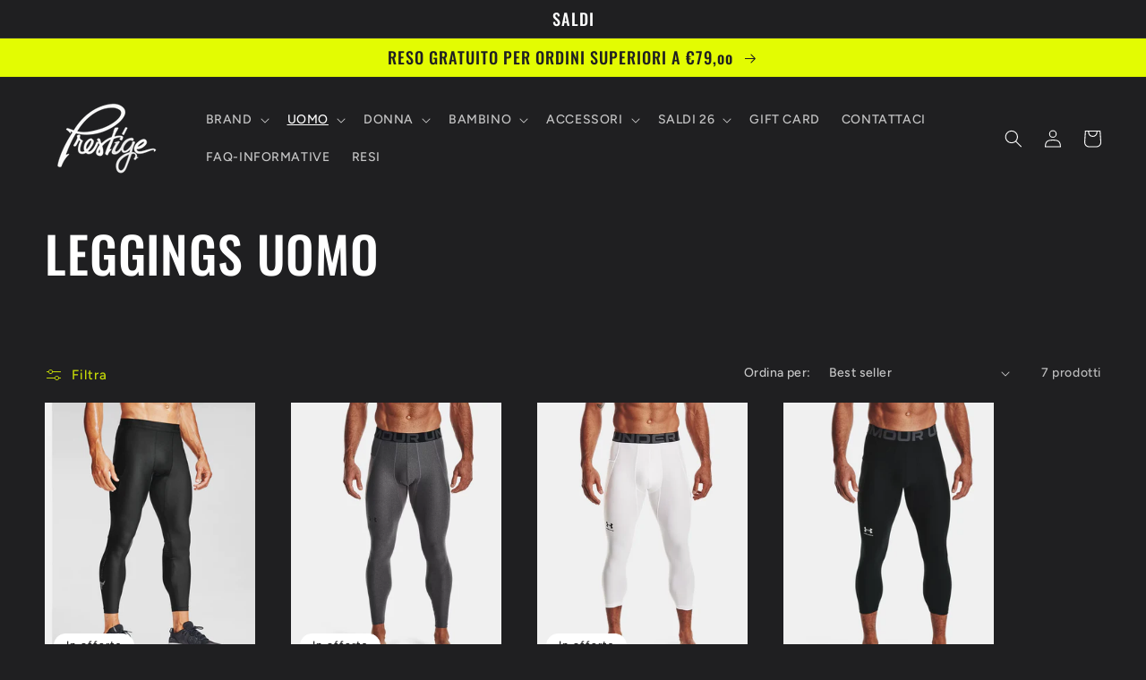

--- FILE ---
content_type: text/html; charset=utf-8
request_url: https://prestigestore.shop/it-au/collections/leggings-uomo
body_size: 37571
content:
<!doctype html>
<html class="no-js" lang="it">
  <head>
    <meta charset="utf-8">
    <meta http-equiv="X-UA-Compatible" content="IE=edge">
    <meta name="viewport" content="width=device-width,initial-scale=1">
    <meta name="theme-color" content="">
    <link rel="canonical" href="https://prestigestore.shop/it-au/collections/leggings-uomo">
    <link rel="preconnect" href="https://cdn.shopify.com" crossorigin><link rel="icon" type="image/png" href="//prestigestore.shop/cdn/shop/files/PRESTIGEssf_-_Copia_-_Copia.png?crop=center&height=32&v=1655835437&width=32"><link rel="preconnect" href="https://fonts.shopifycdn.com" crossorigin><title>
      LEGGINGS UOMO
 &ndash; PRESTIGESTORE.SHOP</title>

    <style>
    /* Stile del popup */
    #popup {
    display: none;
    position: fixed;
    top: 50%;
    left: 50%;
    transform: translate(-50%, -50%);
    background-color: #1f1f21;
    padding: 119px;
    border: 1px solid #e3fc02;
    box-shadow: 0px 0px 10px rgba(0, 0, 0, 0.5);
    z-index: 9999;
}
    }
</style>

    

    

<meta property="og:site_name" content="PRESTIGESTORE.SHOP">
<meta property="og:url" content="https://prestigestore.shop/it-au/collections/leggings-uomo">
<meta property="og:title" content="LEGGINGS UOMO">
<meta property="og:type" content="website">
<meta property="og:description" content="Abbigliamento sportivo e casual uomo, donna, bambino (0-14 anni) delle migliori marche. Brand sempre attuali e ampia disponibilità di taglie e accessori moda.
Adidas Originals, Nike, Vans, Under Armour, NewEra......"><meta name="twitter:site" content="@PrestigeStore"><meta name="twitter:card" content="summary_large_image">
<meta name="twitter:title" content="LEGGINGS UOMO">
<meta name="twitter:description" content="Abbigliamento sportivo e casual uomo, donna, bambino (0-14 anni) delle migliori marche. Brand sempre attuali e ampia disponibilità di taglie e accessori moda.
Adidas Originals, Nike, Vans, Under Armour, NewEra......">


    <script src="//prestigestore.shop/cdn/shop/t/6/assets/global.js?v=24850326154503943211655489388" defer="defer"></script>
    <script>window.performance && window.performance.mark && window.performance.mark('shopify.content_for_header.start');</script><meta name="google-site-verification" content="7Sdbg8cQSMR0aJwSsV6uQFn_25xldX-nDnj7POFtlWg">
<meta name="facebook-domain-verification" content="rl07u5kh2sk2jnltl2vvy7je13advl">
<meta id="shopify-digital-wallet" name="shopify-digital-wallet" content="/6666256484/digital_wallets/dialog">
<meta name="shopify-checkout-api-token" content="acc49c223009b6d93c9d8567652c4d9b">
<meta id="in-context-paypal-metadata" data-shop-id="6666256484" data-venmo-supported="false" data-environment="production" data-locale="it_IT" data-paypal-v4="true" data-currency="AUD">
<link rel="alternate" type="application/atom+xml" title="Feed" href="/it-au/collections/leggings-uomo.atom" />
<link rel="alternate" hreflang="x-default" href="https://prestigestore.shop/collections/leggings-uomo">
<link rel="alternate" hreflang="it" href="https://prestigestore.shop/collections/leggings-uomo">
<link rel="alternate" hreflang="it-AU" href="https://prestigestore.shop/it-au/collections/leggings-uomo">
<link rel="alternate" hreflang="it-JP" href="https://prestigestore.shop/it-jp/collections/leggings-uomo">
<link rel="alternate" hreflang="it-HK" href="https://prestigestore.shop/it-hk/collections/leggings-uomo">
<link rel="alternate" hreflang="it-US" href="https://prestigestore.shop/it-us/collections/leggings-uomo">
<link rel="alternate" type="application/json+oembed" href="https://prestigestore.shop/it-au/collections/leggings-uomo.oembed">
<script async="async" src="/checkouts/internal/preloads.js?locale=it-AU"></script>
<link rel="preconnect" href="https://shop.app" crossorigin="anonymous">
<script async="async" src="https://shop.app/checkouts/internal/preloads.js?locale=it-AU&shop_id=6666256484" crossorigin="anonymous"></script>
<script id="apple-pay-shop-capabilities" type="application/json">{"shopId":6666256484,"countryCode":"IT","currencyCode":"AUD","merchantCapabilities":["supports3DS"],"merchantId":"gid:\/\/shopify\/Shop\/6666256484","merchantName":"PRESTIGESTORE.SHOP","requiredBillingContactFields":["postalAddress","email","phone"],"requiredShippingContactFields":["postalAddress","email","phone"],"shippingType":"shipping","supportedNetworks":["visa","maestro","masterCard","amex"],"total":{"type":"pending","label":"PRESTIGESTORE.SHOP","amount":"1.00"},"shopifyPaymentsEnabled":true,"supportsSubscriptions":true}</script>
<script id="shopify-features" type="application/json">{"accessToken":"acc49c223009b6d93c9d8567652c4d9b","betas":["rich-media-storefront-analytics"],"domain":"prestigestore.shop","predictiveSearch":true,"shopId":6666256484,"locale":"it"}</script>
<script>var Shopify = Shopify || {};
Shopify.shop = "prestigestore-shop.myshopify.com";
Shopify.locale = "it";
Shopify.currency = {"active":"AUD","rate":"1.7702202"};
Shopify.country = "AU";
Shopify.theme = {"name":"Ride","id":133436145877,"schema_name":"Ride","schema_version":"1.0.0","theme_store_id":1500,"role":"main"};
Shopify.theme.handle = "null";
Shopify.theme.style = {"id":null,"handle":null};
Shopify.cdnHost = "prestigestore.shop/cdn";
Shopify.routes = Shopify.routes || {};
Shopify.routes.root = "/it-au/";</script>
<script type="module">!function(o){(o.Shopify=o.Shopify||{}).modules=!0}(window);</script>
<script>!function(o){function n(){var o=[];function n(){o.push(Array.prototype.slice.apply(arguments))}return n.q=o,n}var t=o.Shopify=o.Shopify||{};t.loadFeatures=n(),t.autoloadFeatures=n()}(window);</script>
<script>
  window.ShopifyPay = window.ShopifyPay || {};
  window.ShopifyPay.apiHost = "shop.app\/pay";
  window.ShopifyPay.redirectState = null;
</script>
<script id="shop-js-analytics" type="application/json">{"pageType":"collection"}</script>
<script defer="defer" async type="module" src="//prestigestore.shop/cdn/shopifycloud/shop-js/modules/v2/client.init-shop-cart-sync_B0kkjBRt.it.esm.js"></script>
<script defer="defer" async type="module" src="//prestigestore.shop/cdn/shopifycloud/shop-js/modules/v2/chunk.common_AgTufRUD.esm.js"></script>
<script type="module">
  await import("//prestigestore.shop/cdn/shopifycloud/shop-js/modules/v2/client.init-shop-cart-sync_B0kkjBRt.it.esm.js");
await import("//prestigestore.shop/cdn/shopifycloud/shop-js/modules/v2/chunk.common_AgTufRUD.esm.js");

  window.Shopify.SignInWithShop?.initShopCartSync?.({"fedCMEnabled":true,"windoidEnabled":true});

</script>
<script>
  window.Shopify = window.Shopify || {};
  if (!window.Shopify.featureAssets) window.Shopify.featureAssets = {};
  window.Shopify.featureAssets['shop-js'] = {"shop-cart-sync":["modules/v2/client.shop-cart-sync_XOjUULQV.it.esm.js","modules/v2/chunk.common_AgTufRUD.esm.js"],"init-fed-cm":["modules/v2/client.init-fed-cm_CFGyCp6W.it.esm.js","modules/v2/chunk.common_AgTufRUD.esm.js"],"shop-button":["modules/v2/client.shop-button_D8PBjgvE.it.esm.js","modules/v2/chunk.common_AgTufRUD.esm.js"],"shop-cash-offers":["modules/v2/client.shop-cash-offers_UU-Uz0VT.it.esm.js","modules/v2/chunk.common_AgTufRUD.esm.js","modules/v2/chunk.modal_B6cKP347.esm.js"],"init-windoid":["modules/v2/client.init-windoid_DoFDvLIZ.it.esm.js","modules/v2/chunk.common_AgTufRUD.esm.js"],"shop-toast-manager":["modules/v2/client.shop-toast-manager_B4ykeoIZ.it.esm.js","modules/v2/chunk.common_AgTufRUD.esm.js"],"init-shop-email-lookup-coordinator":["modules/v2/client.init-shop-email-lookup-coordinator_CSPRSD92.it.esm.js","modules/v2/chunk.common_AgTufRUD.esm.js"],"init-shop-cart-sync":["modules/v2/client.init-shop-cart-sync_B0kkjBRt.it.esm.js","modules/v2/chunk.common_AgTufRUD.esm.js"],"avatar":["modules/v2/client.avatar_BTnouDA3.it.esm.js"],"pay-button":["modules/v2/client.pay-button_CPiJlQ5G.it.esm.js","modules/v2/chunk.common_AgTufRUD.esm.js"],"init-customer-accounts":["modules/v2/client.init-customer-accounts_C_Urp9Ri.it.esm.js","modules/v2/client.shop-login-button_BPreIq_c.it.esm.js","modules/v2/chunk.common_AgTufRUD.esm.js","modules/v2/chunk.modal_B6cKP347.esm.js"],"init-shop-for-new-customer-accounts":["modules/v2/client.init-shop-for-new-customer-accounts_Yq_StG--.it.esm.js","modules/v2/client.shop-login-button_BPreIq_c.it.esm.js","modules/v2/chunk.common_AgTufRUD.esm.js","modules/v2/chunk.modal_B6cKP347.esm.js"],"shop-login-button":["modules/v2/client.shop-login-button_BPreIq_c.it.esm.js","modules/v2/chunk.common_AgTufRUD.esm.js","modules/v2/chunk.modal_B6cKP347.esm.js"],"init-customer-accounts-sign-up":["modules/v2/client.init-customer-accounts-sign-up_DwpZPwLB.it.esm.js","modules/v2/client.shop-login-button_BPreIq_c.it.esm.js","modules/v2/chunk.common_AgTufRUD.esm.js","modules/v2/chunk.modal_B6cKP347.esm.js"],"shop-follow-button":["modules/v2/client.shop-follow-button_DF4PngeR.it.esm.js","modules/v2/chunk.common_AgTufRUD.esm.js","modules/v2/chunk.modal_B6cKP347.esm.js"],"checkout-modal":["modules/v2/client.checkout-modal_oq8wp8Y_.it.esm.js","modules/v2/chunk.common_AgTufRUD.esm.js","modules/v2/chunk.modal_B6cKP347.esm.js"],"lead-capture":["modules/v2/client.lead-capture_gcFup1jy.it.esm.js","modules/v2/chunk.common_AgTufRUD.esm.js","modules/v2/chunk.modal_B6cKP347.esm.js"],"shop-login":["modules/v2/client.shop-login_DiId8eKP.it.esm.js","modules/v2/chunk.common_AgTufRUD.esm.js","modules/v2/chunk.modal_B6cKP347.esm.js"],"payment-terms":["modules/v2/client.payment-terms_DTfZn2x7.it.esm.js","modules/v2/chunk.common_AgTufRUD.esm.js","modules/v2/chunk.modal_B6cKP347.esm.js"]};
</script>
<script>(function() {
  var isLoaded = false;
  function asyncLoad() {
    if (isLoaded) return;
    isLoaded = true;
    var urls = ["https:\/\/www.paypal.com\/tagmanager\/pptm.js?id=a534c276-6f4f-498f-82c1-42afa9f53317\u0026shop=prestigestore-shop.myshopify.com","https:\/\/cdn.shopify.com\/s\/files\/1\/0683\/1371\/0892\/files\/splmn-shopify-prod-August-31.min.js?v=1693985059\u0026shop=prestigestore-shop.myshopify.com","https:\/\/ecommplugins-scripts.trustpilot.com\/v2.1\/js\/header.min.js?settings=eyJrZXkiOiJVYk5YaHZldDQxSmVCemRNIiwicyI6Im5vbmUifQ==\u0026shop=prestigestore-shop.myshopify.com","https:\/\/ecommplugins-scripts.trustpilot.com\/v2.1\/js\/success.min.js?settings=eyJrZXkiOiJVYk5YaHZldDQxSmVCemRNIiwicyI6Im5vbmUiLCJ0IjpbIm9yZGVycy9mdWxmaWxsZWQiXSwidiI6IiIsImEiOiJTaG9waWZ5LTIwMjEtMDQifQ==\u0026shop=prestigestore-shop.myshopify.com","https:\/\/ecommplugins-trustboxsettings.trustpilot.com\/prestigestore-shop.myshopify.com.js?settings=1739638303439\u0026shop=prestigestore-shop.myshopify.com","https:\/\/widget.trustpilot.com\/bootstrap\/v5\/tp.widget.sync.bootstrap.min.js?shop=prestigestore-shop.myshopify.com"];
    for (var i = 0; i < urls.length; i++) {
      var s = document.createElement('script');
      s.type = 'text/javascript';
      s.async = true;
      s.src = urls[i];
      var x = document.getElementsByTagName('script')[0];
      x.parentNode.insertBefore(s, x);
    }
  };
  if(window.attachEvent) {
    window.attachEvent('onload', asyncLoad);
  } else {
    window.addEventListener('load', asyncLoad, false);
  }
})();</script>
<script id="__st">var __st={"a":6666256484,"offset":3600,"reqid":"ff3f68a6-1bcb-4d6b-a6a8-a9d522ef62ff-1768604268","pageurl":"prestigestore.shop\/it-au\/collections\/leggings-uomo","u":"7b3db85891ed","p":"collection","rtyp":"collection","rid":412337045717};</script>
<script>window.ShopifyPaypalV4VisibilityTracking = true;</script>
<script id="captcha-bootstrap">!function(){'use strict';const t='contact',e='account',n='new_comment',o=[[t,t],['blogs',n],['comments',n],[t,'customer']],c=[[e,'customer_login'],[e,'guest_login'],[e,'recover_customer_password'],[e,'create_customer']],r=t=>t.map((([t,e])=>`form[action*='/${t}']:not([data-nocaptcha='true']) input[name='form_type'][value='${e}']`)).join(','),a=t=>()=>t?[...document.querySelectorAll(t)].map((t=>t.form)):[];function s(){const t=[...o],e=r(t);return a(e)}const i='password',u='form_key',d=['recaptcha-v3-token','g-recaptcha-response','h-captcha-response',i],f=()=>{try{return window.sessionStorage}catch{return}},m='__shopify_v',_=t=>t.elements[u];function p(t,e,n=!1){try{const o=window.sessionStorage,c=JSON.parse(o.getItem(e)),{data:r}=function(t){const{data:e,action:n}=t;return t[m]||n?{data:e,action:n}:{data:t,action:n}}(c);for(const[e,n]of Object.entries(r))t.elements[e]&&(t.elements[e].value=n);n&&o.removeItem(e)}catch(o){console.error('form repopulation failed',{error:o})}}const l='form_type',E='cptcha';function T(t){t.dataset[E]=!0}const w=window,h=w.document,L='Shopify',v='ce_forms',y='captcha';let A=!1;((t,e)=>{const n=(g='f06e6c50-85a8-45c8-87d0-21a2b65856fe',I='https://cdn.shopify.com/shopifycloud/storefront-forms-hcaptcha/ce_storefront_forms_captcha_hcaptcha.v1.5.2.iife.js',D={infoText:'Protetto da hCaptcha',privacyText:'Privacy',termsText:'Termini'},(t,e,n)=>{const o=w[L][v],c=o.bindForm;if(c)return c(t,g,e,D).then(n);var r;o.q.push([[t,g,e,D],n]),r=I,A||(h.body.append(Object.assign(h.createElement('script'),{id:'captcha-provider',async:!0,src:r})),A=!0)});var g,I,D;w[L]=w[L]||{},w[L][v]=w[L][v]||{},w[L][v].q=[],w[L][y]=w[L][y]||{},w[L][y].protect=function(t,e){n(t,void 0,e),T(t)},Object.freeze(w[L][y]),function(t,e,n,w,h,L){const[v,y,A,g]=function(t,e,n){const i=e?o:[],u=t?c:[],d=[...i,...u],f=r(d),m=r(i),_=r(d.filter((([t,e])=>n.includes(e))));return[a(f),a(m),a(_),s()]}(w,h,L),I=t=>{const e=t.target;return e instanceof HTMLFormElement?e:e&&e.form},D=t=>v().includes(t);t.addEventListener('submit',(t=>{const e=I(t);if(!e)return;const n=D(e)&&!e.dataset.hcaptchaBound&&!e.dataset.recaptchaBound,o=_(e),c=g().includes(e)&&(!o||!o.value);(n||c)&&t.preventDefault(),c&&!n&&(function(t){try{if(!f())return;!function(t){const e=f();if(!e)return;const n=_(t);if(!n)return;const o=n.value;o&&e.removeItem(o)}(t);const e=Array.from(Array(32),(()=>Math.random().toString(36)[2])).join('');!function(t,e){_(t)||t.append(Object.assign(document.createElement('input'),{type:'hidden',name:u})),t.elements[u].value=e}(t,e),function(t,e){const n=f();if(!n)return;const o=[...t.querySelectorAll(`input[type='${i}']`)].map((({name:t})=>t)),c=[...d,...o],r={};for(const[a,s]of new FormData(t).entries())c.includes(a)||(r[a]=s);n.setItem(e,JSON.stringify({[m]:1,action:t.action,data:r}))}(t,e)}catch(e){console.error('failed to persist form',e)}}(e),e.submit())}));const S=(t,e)=>{t&&!t.dataset[E]&&(n(t,e.some((e=>e===t))),T(t))};for(const o of['focusin','change'])t.addEventListener(o,(t=>{const e=I(t);D(e)&&S(e,y())}));const B=e.get('form_key'),M=e.get(l),P=B&&M;t.addEventListener('DOMContentLoaded',(()=>{const t=y();if(P)for(const e of t)e.elements[l].value===M&&p(e,B);[...new Set([...A(),...v().filter((t=>'true'===t.dataset.shopifyCaptcha))])].forEach((e=>S(e,t)))}))}(h,new URLSearchParams(w.location.search),n,t,e,['guest_login'])})(!0,!0)}();</script>
<script integrity="sha256-4kQ18oKyAcykRKYeNunJcIwy7WH5gtpwJnB7kiuLZ1E=" data-source-attribution="shopify.loadfeatures" defer="defer" src="//prestigestore.shop/cdn/shopifycloud/storefront/assets/storefront/load_feature-a0a9edcb.js" crossorigin="anonymous"></script>
<script crossorigin="anonymous" defer="defer" src="//prestigestore.shop/cdn/shopifycloud/storefront/assets/shopify_pay/storefront-65b4c6d7.js?v=20250812"></script>
<script data-source-attribution="shopify.dynamic_checkout.dynamic.init">var Shopify=Shopify||{};Shopify.PaymentButton=Shopify.PaymentButton||{isStorefrontPortableWallets:!0,init:function(){window.Shopify.PaymentButton.init=function(){};var t=document.createElement("script");t.src="https://prestigestore.shop/cdn/shopifycloud/portable-wallets/latest/portable-wallets.it.js",t.type="module",document.head.appendChild(t)}};
</script>
<script data-source-attribution="shopify.dynamic_checkout.buyer_consent">
  function portableWalletsHideBuyerConsent(e){var t=document.getElementById("shopify-buyer-consent"),n=document.getElementById("shopify-subscription-policy-button");t&&n&&(t.classList.add("hidden"),t.setAttribute("aria-hidden","true"),n.removeEventListener("click",e))}function portableWalletsShowBuyerConsent(e){var t=document.getElementById("shopify-buyer-consent"),n=document.getElementById("shopify-subscription-policy-button");t&&n&&(t.classList.remove("hidden"),t.removeAttribute("aria-hidden"),n.addEventListener("click",e))}window.Shopify?.PaymentButton&&(window.Shopify.PaymentButton.hideBuyerConsent=portableWalletsHideBuyerConsent,window.Shopify.PaymentButton.showBuyerConsent=portableWalletsShowBuyerConsent);
</script>
<script data-source-attribution="shopify.dynamic_checkout.cart.bootstrap">document.addEventListener("DOMContentLoaded",(function(){function t(){return document.querySelector("shopify-accelerated-checkout-cart, shopify-accelerated-checkout")}if(t())Shopify.PaymentButton.init();else{new MutationObserver((function(e,n){t()&&(Shopify.PaymentButton.init(),n.disconnect())})).observe(document.body,{childList:!0,subtree:!0})}}));
</script>
<script id='scb4127' type='text/javascript' async='' src='https://prestigestore.shop/cdn/shopifycloud/privacy-banner/storefront-banner.js'></script><link id="shopify-accelerated-checkout-styles" rel="stylesheet" media="screen" href="https://prestigestore.shop/cdn/shopifycloud/portable-wallets/latest/accelerated-checkout-backwards-compat.css" crossorigin="anonymous">
<style id="shopify-accelerated-checkout-cart">
        #shopify-buyer-consent {
  margin-top: 1em;
  display: inline-block;
  width: 100%;
}

#shopify-buyer-consent.hidden {
  display: none;
}

#shopify-subscription-policy-button {
  background: none;
  border: none;
  padding: 0;
  text-decoration: underline;
  font-size: inherit;
  cursor: pointer;
}

#shopify-subscription-policy-button::before {
  box-shadow: none;
}

      </style>
<script id="sections-script" data-sections="header,footer" defer="defer" src="//prestigestore.shop/cdn/shop/t/6/compiled_assets/scripts.js?v=6413"></script>
<script>window.performance && window.performance.mark && window.performance.mark('shopify.content_for_header.end');</script>


    <style data-shopify>
      @font-face {
  font-family: Figtree;
  font-weight: 500;
  font-style: normal;
  font-display: swap;
  src: url("//prestigestore.shop/cdn/fonts/figtree/figtree_n5.3b6b7df38aa5986536945796e1f947445832047c.woff2") format("woff2"),
       url("//prestigestore.shop/cdn/fonts/figtree/figtree_n5.f26bf6dcae278b0ed902605f6605fa3338e81dab.woff") format("woff");
}

      @font-face {
  font-family: Figtree;
  font-weight: 700;
  font-style: normal;
  font-display: swap;
  src: url("//prestigestore.shop/cdn/fonts/figtree/figtree_n7.2fd9bfe01586148e644724096c9d75e8c7a90e55.woff2") format("woff2"),
       url("//prestigestore.shop/cdn/fonts/figtree/figtree_n7.ea05de92d862f9594794ab281c4c3a67501ef5fc.woff") format("woff");
}

      @font-face {
  font-family: Figtree;
  font-weight: 500;
  font-style: italic;
  font-display: swap;
  src: url("//prestigestore.shop/cdn/fonts/figtree/figtree_i5.969396f679a62854cf82dbf67acc5721e41351f0.woff2") format("woff2"),
       url("//prestigestore.shop/cdn/fonts/figtree/figtree_i5.93bc1cad6c73ca9815f9777c49176dfc9d2890dd.woff") format("woff");
}

      @font-face {
  font-family: Figtree;
  font-weight: 700;
  font-style: italic;
  font-display: swap;
  src: url("//prestigestore.shop/cdn/fonts/figtree/figtree_i7.06add7096a6f2ab742e09ec7e498115904eda1fe.woff2") format("woff2"),
       url("//prestigestore.shop/cdn/fonts/figtree/figtree_i7.ee584b5fcaccdbb5518c0228158941f8df81b101.woff") format("woff");
}

      @font-face {
  font-family: Oswald;
  font-weight: 500;
  font-style: normal;
  font-display: swap;
  src: url("//prestigestore.shop/cdn/fonts/oswald/oswald_n5.8ad4910bfdb43e150746ef7aa67f3553e3abe8e2.woff2") format("woff2"),
       url("//prestigestore.shop/cdn/fonts/oswald/oswald_n5.93ee52108163c48c91111cf33b0a57021467b66e.woff") format("woff");
}


      :root {
        --font-body-family: Figtree, sans-serif;
        --font-body-style: normal;
        --font-body-weight: 500;
        --font-body-weight-bold: 800;

        --font-heading-family: Oswald, sans-serif;
        --font-heading-style: normal;
        --font-heading-weight: 500;

        --font-body-scale: 1.0;
        --font-heading-scale: 1.4;

        --color-base-text: 255, 255, 255;
        --color-shadow: 255, 255, 255;
        --color-base-background-1: 31, 31, 33;
        --color-base-background-2: 31, 31, 33;
        --color-base-solid-button-labels: 31, 31, 33;
        --color-base-outline-button-labels: 227, 252, 2;
        --color-base-accent-1: 227, 252, 2;
        --color-base-accent-2: 255, 255, 255;
        --payment-terms-background-color: #1f1f21;

        --gradient-base-background-1: #1f1f21;
        --gradient-base-background-2: #1f1f21;
        --gradient-base-accent-1: #e3fc02;
        --gradient-base-accent-2: #ffffff;

        --media-padding: px;
        --media-border-opacity: 0.1;
        --media-border-width: 0px;
        --media-radius: 0px;
        --media-shadow-opacity: 0.0;
        --media-shadow-horizontal-offset: 0px;
        --media-shadow-vertical-offset: 4px;
        --media-shadow-blur-radius: 5px;

        --page-width: 160rem;
        --page-width-margin: 0rem;

        --card-image-padding: 0.0rem;
        --card-corner-radius: 0.0rem;
        --card-text-alignment: left;
        --card-border-width: 0.0rem;
        --card-border-opacity: 0.1;
        --card-shadow-opacity: 0.0;
        --card-shadow-horizontal-offset: 0.0rem;
        --card-shadow-vertical-offset: 0.4rem;
        --card-shadow-blur-radius: 0.5rem;

        --badge-corner-radius: 4.0rem;

        --popup-border-width: 1px;
        --popup-border-opacity: 0.1;
        --popup-corner-radius: 0px;
        --popup-shadow-opacity: 0.0;
        --popup-shadow-horizontal-offset: 0px;
        --popup-shadow-vertical-offset: 4px;
        --popup-shadow-blur-radius: 5px;

        --drawer-border-width: 1px;
        --drawer-border-opacity: 0.1;
        --drawer-shadow-opacity: 0.0;
        --drawer-shadow-horizontal-offset: 0px;
        --drawer-shadow-vertical-offset: 4px;
        --drawer-shadow-blur-radius: 5px;

        --spacing-sections-desktop: 52px;
        --spacing-sections-mobile: 36px;

        --grid-desktop-vertical-spacing: 40px;
        --grid-desktop-horizontal-spacing: 40px;
        --grid-mobile-vertical-spacing: 20px;
        --grid-mobile-horizontal-spacing: 20px;

        --text-boxes-border-opacity: 0.1;
        --text-boxes-border-width: 0px;
        --text-boxes-radius: 0px;
        --text-boxes-shadow-opacity: 0.0;
        --text-boxes-shadow-horizontal-offset: 0px;
        --text-boxes-shadow-vertical-offset: 4px;
        --text-boxes-shadow-blur-radius: 5px;

        --buttons-radius: 0px;
        --buttons-radius-outset: 0px;
        --buttons-border-width: 1px;
        --buttons-border-opacity: 1.0;
        --buttons-shadow-opacity: 0.0;
        --buttons-shadow-horizontal-offset: 0px;
        --buttons-shadow-vertical-offset: 4px;
        --buttons-shadow-blur-radius: 5px;
        --buttons-border-offset: 0px;

        --inputs-radius: 0px;
        --inputs-border-width: 1px;
        --inputs-border-opacity: 0.55;
        --inputs-shadow-opacity: 0.0;
        --inputs-shadow-horizontal-offset: 0px;
        --inputs-margin-offset: 0px;
        --inputs-shadow-vertical-offset: 4px;
        --inputs-shadow-blur-radius: 5px;
        --inputs-radius-outset: 0px;

        --variant-pills-radius: 40px;
        --variant-pills-border-width: 1px;
        --variant-pills-border-opacity: 0.55;
        --variant-pills-shadow-opacity: 0.0;
        --variant-pills-shadow-horizontal-offset: 0px;
        --variant-pills-shadow-vertical-offset: 4px;
        --variant-pills-shadow-blur-radius: 5px;
      }

      *,
      *::before,
      *::after {
        box-sizing: inherit;
      }

      html {
        box-sizing: border-box;
        font-size: calc(var(--font-body-scale) * 62.5%);
        height: 100%;
      }

      body {
        display: grid;
        grid-template-rows: auto auto 1fr auto;
        grid-template-columns: 100%;
        min-height: 100%;
        margin: 0;
        font-size: 1.5rem;
        letter-spacing: 0.06rem;
        line-height: calc(1 + 0.8 / var(--font-body-scale));
        font-family: var(--font-body-family);
        font-style: var(--font-body-style);
        font-weight: var(--font-body-weight);
      }

      @media screen and (min-width: 750px) {
        body {
          font-size: 1.6rem;
        }
      }
    </style>

    <link href="//prestigestore.shop/cdn/shop/t/6/assets/base.css?v=33648442733440060821655489405" rel="stylesheet" type="text/css" media="all" />
<link rel="preload" as="font" href="//prestigestore.shop/cdn/fonts/figtree/figtree_n5.3b6b7df38aa5986536945796e1f947445832047c.woff2" type="font/woff2" crossorigin><link rel="preload" as="font" href="//prestigestore.shop/cdn/fonts/oswald/oswald_n5.8ad4910bfdb43e150746ef7aa67f3553e3abe8e2.woff2" type="font/woff2" crossorigin><link rel="stylesheet" href="//prestigestore.shop/cdn/shop/t/6/assets/component-predictive-search.css?v=165644661289088488651655489383" media="print" onload="this.media='all'"><script>document.documentElement.className = document.documentElement.className.replace('no-js', 'js');
    if (Shopify.designMode) {
      document.documentElement.classList.add('shopify-design-mode');
    }
    </script>
  <script src="https://cdn.shopify.com/extensions/cfc76123-b24f-4e9a-a1dc-585518796af7/forms-2294/assets/shopify-forms-loader.js" type="text/javascript" defer="defer"></script>
<link href="https://monorail-edge.shopifysvc.com" rel="dns-prefetch">
<script>(function(){if ("sendBeacon" in navigator && "performance" in window) {try {var session_token_from_headers = performance.getEntriesByType('navigation')[0].serverTiming.find(x => x.name == '_s').description;} catch {var session_token_from_headers = undefined;}var session_cookie_matches = document.cookie.match(/_shopify_s=([^;]*)/);var session_token_from_cookie = session_cookie_matches && session_cookie_matches.length === 2 ? session_cookie_matches[1] : "";var session_token = session_token_from_headers || session_token_from_cookie || "";function handle_abandonment_event(e) {var entries = performance.getEntries().filter(function(entry) {return /monorail-edge.shopifysvc.com/.test(entry.name);});if (!window.abandonment_tracked && entries.length === 0) {window.abandonment_tracked = true;var currentMs = Date.now();var navigation_start = performance.timing.navigationStart;var payload = {shop_id: 6666256484,url: window.location.href,navigation_start,duration: currentMs - navigation_start,session_token,page_type: "collection"};window.navigator.sendBeacon("https://monorail-edge.shopifysvc.com/v1/produce", JSON.stringify({schema_id: "online_store_buyer_site_abandonment/1.1",payload: payload,metadata: {event_created_at_ms: currentMs,event_sent_at_ms: currentMs}}));}}window.addEventListener('pagehide', handle_abandonment_event);}}());</script>
<script id="web-pixels-manager-setup">(function e(e,d,r,n,o){if(void 0===o&&(o={}),!Boolean(null===(a=null===(i=window.Shopify)||void 0===i?void 0:i.analytics)||void 0===a?void 0:a.replayQueue)){var i,a;window.Shopify=window.Shopify||{};var t=window.Shopify;t.analytics=t.analytics||{};var s=t.analytics;s.replayQueue=[],s.publish=function(e,d,r){return s.replayQueue.push([e,d,r]),!0};try{self.performance.mark("wpm:start")}catch(e){}var l=function(){var e={modern:/Edge?\/(1{2}[4-9]|1[2-9]\d|[2-9]\d{2}|\d{4,})\.\d+(\.\d+|)|Firefox\/(1{2}[4-9]|1[2-9]\d|[2-9]\d{2}|\d{4,})\.\d+(\.\d+|)|Chrom(ium|e)\/(9{2}|\d{3,})\.\d+(\.\d+|)|(Maci|X1{2}).+ Version\/(15\.\d+|(1[6-9]|[2-9]\d|\d{3,})\.\d+)([,.]\d+|)( \(\w+\)|)( Mobile\/\w+|) Safari\/|Chrome.+OPR\/(9{2}|\d{3,})\.\d+\.\d+|(CPU[ +]OS|iPhone[ +]OS|CPU[ +]iPhone|CPU IPhone OS|CPU iPad OS)[ +]+(15[._]\d+|(1[6-9]|[2-9]\d|\d{3,})[._]\d+)([._]\d+|)|Android:?[ /-](13[3-9]|1[4-9]\d|[2-9]\d{2}|\d{4,})(\.\d+|)(\.\d+|)|Android.+Firefox\/(13[5-9]|1[4-9]\d|[2-9]\d{2}|\d{4,})\.\d+(\.\d+|)|Android.+Chrom(ium|e)\/(13[3-9]|1[4-9]\d|[2-9]\d{2}|\d{4,})\.\d+(\.\d+|)|SamsungBrowser\/([2-9]\d|\d{3,})\.\d+/,legacy:/Edge?\/(1[6-9]|[2-9]\d|\d{3,})\.\d+(\.\d+|)|Firefox\/(5[4-9]|[6-9]\d|\d{3,})\.\d+(\.\d+|)|Chrom(ium|e)\/(5[1-9]|[6-9]\d|\d{3,})\.\d+(\.\d+|)([\d.]+$|.*Safari\/(?![\d.]+ Edge\/[\d.]+$))|(Maci|X1{2}).+ Version\/(10\.\d+|(1[1-9]|[2-9]\d|\d{3,})\.\d+)([,.]\d+|)( \(\w+\)|)( Mobile\/\w+|) Safari\/|Chrome.+OPR\/(3[89]|[4-9]\d|\d{3,})\.\d+\.\d+|(CPU[ +]OS|iPhone[ +]OS|CPU[ +]iPhone|CPU IPhone OS|CPU iPad OS)[ +]+(10[._]\d+|(1[1-9]|[2-9]\d|\d{3,})[._]\d+)([._]\d+|)|Android:?[ /-](13[3-9]|1[4-9]\d|[2-9]\d{2}|\d{4,})(\.\d+|)(\.\d+|)|Mobile Safari.+OPR\/([89]\d|\d{3,})\.\d+\.\d+|Android.+Firefox\/(13[5-9]|1[4-9]\d|[2-9]\d{2}|\d{4,})\.\d+(\.\d+|)|Android.+Chrom(ium|e)\/(13[3-9]|1[4-9]\d|[2-9]\d{2}|\d{4,})\.\d+(\.\d+|)|Android.+(UC? ?Browser|UCWEB|U3)[ /]?(15\.([5-9]|\d{2,})|(1[6-9]|[2-9]\d|\d{3,})\.\d+)\.\d+|SamsungBrowser\/(5\.\d+|([6-9]|\d{2,})\.\d+)|Android.+MQ{2}Browser\/(14(\.(9|\d{2,})|)|(1[5-9]|[2-9]\d|\d{3,})(\.\d+|))(\.\d+|)|K[Aa][Ii]OS\/(3\.\d+|([4-9]|\d{2,})\.\d+)(\.\d+|)/},d=e.modern,r=e.legacy,n=navigator.userAgent;return n.match(d)?"modern":n.match(r)?"legacy":"unknown"}(),u="modern"===l?"modern":"legacy",c=(null!=n?n:{modern:"",legacy:""})[u],f=function(e){return[e.baseUrl,"/wpm","/b",e.hashVersion,"modern"===e.buildTarget?"m":"l",".js"].join("")}({baseUrl:d,hashVersion:r,buildTarget:u}),m=function(e){var d=e.version,r=e.bundleTarget,n=e.surface,o=e.pageUrl,i=e.monorailEndpoint;return{emit:function(e){var a=e.status,t=e.errorMsg,s=(new Date).getTime(),l=JSON.stringify({metadata:{event_sent_at_ms:s},events:[{schema_id:"web_pixels_manager_load/3.1",payload:{version:d,bundle_target:r,page_url:o,status:a,surface:n,error_msg:t},metadata:{event_created_at_ms:s}}]});if(!i)return console&&console.warn&&console.warn("[Web Pixels Manager] No Monorail endpoint provided, skipping logging."),!1;try{return self.navigator.sendBeacon.bind(self.navigator)(i,l)}catch(e){}var u=new XMLHttpRequest;try{return u.open("POST",i,!0),u.setRequestHeader("Content-Type","text/plain"),u.send(l),!0}catch(e){return console&&console.warn&&console.warn("[Web Pixels Manager] Got an unhandled error while logging to Monorail."),!1}}}}({version:r,bundleTarget:l,surface:e.surface,pageUrl:self.location.href,monorailEndpoint:e.monorailEndpoint});try{o.browserTarget=l,function(e){var d=e.src,r=e.async,n=void 0===r||r,o=e.onload,i=e.onerror,a=e.sri,t=e.scriptDataAttributes,s=void 0===t?{}:t,l=document.createElement("script"),u=document.querySelector("head"),c=document.querySelector("body");if(l.async=n,l.src=d,a&&(l.integrity=a,l.crossOrigin="anonymous"),s)for(var f in s)if(Object.prototype.hasOwnProperty.call(s,f))try{l.dataset[f]=s[f]}catch(e){}if(o&&l.addEventListener("load",o),i&&l.addEventListener("error",i),u)u.appendChild(l);else{if(!c)throw new Error("Did not find a head or body element to append the script");c.appendChild(l)}}({src:f,async:!0,onload:function(){if(!function(){var e,d;return Boolean(null===(d=null===(e=window.Shopify)||void 0===e?void 0:e.analytics)||void 0===d?void 0:d.initialized)}()){var d=window.webPixelsManager.init(e)||void 0;if(d){var r=window.Shopify.analytics;r.replayQueue.forEach((function(e){var r=e[0],n=e[1],o=e[2];d.publishCustomEvent(r,n,o)})),r.replayQueue=[],r.publish=d.publishCustomEvent,r.visitor=d.visitor,r.initialized=!0}}},onerror:function(){return m.emit({status:"failed",errorMsg:"".concat(f," has failed to load")})},sri:function(e){var d=/^sha384-[A-Za-z0-9+/=]+$/;return"string"==typeof e&&d.test(e)}(c)?c:"",scriptDataAttributes:o}),m.emit({status:"loading"})}catch(e){m.emit({status:"failed",errorMsg:(null==e?void 0:e.message)||"Unknown error"})}}})({shopId: 6666256484,storefrontBaseUrl: "https://prestigestore.shop",extensionsBaseUrl: "https://extensions.shopifycdn.com/cdn/shopifycloud/web-pixels-manager",monorailEndpoint: "https://monorail-edge.shopifysvc.com/unstable/produce_batch",surface: "storefront-renderer",enabledBetaFlags: ["2dca8a86"],webPixelsConfigList: [{"id":"2598338883","configuration":"{\"pixelCode\":\"CTFF55RC77UAJPU2SCO0\"}","eventPayloadVersion":"v1","runtimeContext":"STRICT","scriptVersion":"22e92c2ad45662f435e4801458fb78cc","type":"APP","apiClientId":4383523,"privacyPurposes":["ANALYTICS","MARKETING","SALE_OF_DATA"],"dataSharingAdjustments":{"protectedCustomerApprovalScopes":["read_customer_address","read_customer_email","read_customer_name","read_customer_personal_data","read_customer_phone"]}},{"id":"973308227","configuration":"{\"config\":\"{\\\"google_tag_ids\\\":[\\\"G-6FNWC7Q7HN\\\",\\\"AW-744728529\\\",\\\"GT-K4CGH58\\\"],\\\"target_country\\\":\\\"IT\\\",\\\"gtag_events\\\":[{\\\"type\\\":\\\"begin_checkout\\\",\\\"action_label\\\":[\\\"G-6FNWC7Q7HN\\\",\\\"AW-744728529\\\/EpEyCO7eosoBENHPjuMC\\\"]},{\\\"type\\\":\\\"search\\\",\\\"action_label\\\":[\\\"G-6FNWC7Q7HN\\\",\\\"AW-744728529\\\/yghQCPHeosoBENHPjuMC\\\"]},{\\\"type\\\":\\\"view_item\\\",\\\"action_label\\\":[\\\"G-6FNWC7Q7HN\\\",\\\"AW-744728529\\\/LXeuCOjeosoBENHPjuMC\\\",\\\"MC-855NX598V9\\\"]},{\\\"type\\\":\\\"purchase\\\",\\\"action_label\\\":[\\\"G-6FNWC7Q7HN\\\",\\\"AW-744728529\\\/seN-COXeosoBENHPjuMC\\\",\\\"MC-855NX598V9\\\"]},{\\\"type\\\":\\\"page_view\\\",\\\"action_label\\\":[\\\"G-6FNWC7Q7HN\\\",\\\"AW-744728529\\\/-Bz7CM3bosoBENHPjuMC\\\",\\\"MC-855NX598V9\\\"]},{\\\"type\\\":\\\"add_payment_info\\\",\\\"action_label\\\":[\\\"G-6FNWC7Q7HN\\\",\\\"AW-744728529\\\/hZnoCPTeosoBENHPjuMC\\\"]},{\\\"type\\\":\\\"add_to_cart\\\",\\\"action_label\\\":[\\\"G-6FNWC7Q7HN\\\",\\\"AW-744728529\\\/lm3ACOveosoBENHPjuMC\\\"]}],\\\"enable_monitoring_mode\\\":false}\"}","eventPayloadVersion":"v1","runtimeContext":"OPEN","scriptVersion":"b2a88bafab3e21179ed38636efcd8a93","type":"APP","apiClientId":1780363,"privacyPurposes":[],"dataSharingAdjustments":{"protectedCustomerApprovalScopes":["read_customer_address","read_customer_email","read_customer_name","read_customer_personal_data","read_customer_phone"]}},{"id":"455672131","configuration":"{\"pixel_id\":\"1056216126516128\",\"pixel_type\":\"facebook_pixel\"}","eventPayloadVersion":"v1","runtimeContext":"OPEN","scriptVersion":"ca16bc87fe92b6042fbaa3acc2fbdaa6","type":"APP","apiClientId":2329312,"privacyPurposes":["ANALYTICS","MARKETING","SALE_OF_DATA"],"dataSharingAdjustments":{"protectedCustomerApprovalScopes":["read_customer_address","read_customer_email","read_customer_name","read_customer_personal_data","read_customer_phone"]}},{"id":"154272067","configuration":"{\"tagID\":\"2613769808582\"}","eventPayloadVersion":"v1","runtimeContext":"STRICT","scriptVersion":"18031546ee651571ed29edbe71a3550b","type":"APP","apiClientId":3009811,"privacyPurposes":["ANALYTICS","MARKETING","SALE_OF_DATA"],"dataSharingAdjustments":{"protectedCustomerApprovalScopes":["read_customer_address","read_customer_email","read_customer_name","read_customer_personal_data","read_customer_phone"]}},{"id":"shopify-app-pixel","configuration":"{}","eventPayloadVersion":"v1","runtimeContext":"STRICT","scriptVersion":"0450","apiClientId":"shopify-pixel","type":"APP","privacyPurposes":["ANALYTICS","MARKETING"]},{"id":"shopify-custom-pixel","eventPayloadVersion":"v1","runtimeContext":"LAX","scriptVersion":"0450","apiClientId":"shopify-pixel","type":"CUSTOM","privacyPurposes":["ANALYTICS","MARKETING"]}],isMerchantRequest: false,initData: {"shop":{"name":"PRESTIGESTORE.SHOP","paymentSettings":{"currencyCode":"EUR"},"myshopifyDomain":"prestigestore-shop.myshopify.com","countryCode":"IT","storefrontUrl":"https:\/\/prestigestore.shop\/it-au"},"customer":null,"cart":null,"checkout":null,"productVariants":[],"purchasingCompany":null},},"https://prestigestore.shop/cdn","fcfee988w5aeb613cpc8e4bc33m6693e112",{"modern":"","legacy":""},{"shopId":"6666256484","storefrontBaseUrl":"https:\/\/prestigestore.shop","extensionBaseUrl":"https:\/\/extensions.shopifycdn.com\/cdn\/shopifycloud\/web-pixels-manager","surface":"storefront-renderer","enabledBetaFlags":"[\"2dca8a86\"]","isMerchantRequest":"false","hashVersion":"fcfee988w5aeb613cpc8e4bc33m6693e112","publish":"custom","events":"[[\"page_viewed\",{}],[\"collection_viewed\",{\"collection\":{\"id\":\"412337045717\",\"title\":\"LEGGINGS UOMO\",\"productVariants\":[{\"price\":{\"amount\":54.0,\"currencyCode\":\"AUD\"},\"product\":{\"title\":\"LEGGINGS PROJECT ROCK HEATGEAR®\",\"vendor\":\"Under Armour\",\"id\":\"5746516099233\",\"untranslatedTitle\":\"LEGGINGS PROJECT ROCK HEATGEAR®\",\"url\":\"\/it-au\/products\/leggings-under-armour-mens-project-rock-heatgear%C2%AE-1356563\",\"type\":\"Leggings\"},\"id\":\"36541907173537\",\"image\":{\"src\":\"\/\/prestigestore.shop\/cdn\/shop\/products\/V5ProdWithBadge_1_b29575f4-ca41-4f99-b412-14f7f8cae77a.jpg?v=1601633983\"},\"sku\":\"\",\"title\":\"S\",\"untranslatedTitle\":\"S\"},{\"price\":{\"amount\":31.0,\"currencyCode\":\"AUD\"},\"product\":{\"title\":\"LEGGINGS HEATGEAR®\",\"vendor\":\"Under Armour\",\"id\":\"7863171186901\",\"untranslatedTitle\":\"LEGGINGS HEATGEAR®\",\"url\":\"\/it-au\/products\/leggings-heatgear%C2%AE\",\"type\":\"Leggings\"},\"id\":\"43611406860501\",\"image\":{\"src\":\"\/\/prestigestore.shop\/cdn\/shop\/products\/V5-1361586-090_FC.webp?v=1663261961\"},\"sku\":null,\"title\":\"S\",\"untranslatedTitle\":\"S\"},{\"price\":{\"amount\":31.0,\"currencyCode\":\"AUD\"},\"product\":{\"title\":\"LEGGINGS HEATGEAR® ¾\",\"vendor\":\"Under Armour\",\"id\":\"8338315936067\",\"untranslatedTitle\":\"LEGGINGS HEATGEAR® ¾\",\"url\":\"\/it-au\/products\/leggings-heatgear%C2%AE-6\",\"type\":\"Leggings\"},\"id\":\"46360324473155\",\"image\":{\"src\":\"\/\/prestigestore.shop\/cdn\/shop\/products\/V5-1361588-100_FC.webp?v=1678274349\"},\"sku\":null,\"title\":\"S\",\"untranslatedTitle\":\"S\"},{\"price\":{\"amount\":62.0,\"currencyCode\":\"AUD\"},\"product\":{\"title\":\"LEGGINGS HEATGEAR® ¾\",\"vendor\":\"Under Armour\",\"id\":\"7871274909909\",\"untranslatedTitle\":\"LEGGINGS HEATGEAR® ¾\",\"url\":\"\/it-au\/products\/leggings-heatgear%C2%AE-4\",\"type\":\"Leggings\"},\"id\":\"43637561426133\",\"image\":{\"src\":\"\/\/prestigestore.shop\/cdn\/shop\/products\/V5-1361588-001_FC.webp?v=1663780682\"},\"sku\":null,\"title\":\"S \/ Nero\",\"untranslatedTitle\":\"S \/ Nero\"},{\"price\":{\"amount\":31.0,\"currencyCode\":\"AUD\"},\"product\":{\"title\":\"LEGGINGS HEATGEAR®\",\"vendor\":\"Under Armour\",\"id\":\"7864022237397\",\"untranslatedTitle\":\"LEGGINGS HEATGEAR®\",\"url\":\"\/it-au\/products\/leggings-heatgear%C2%AE-3\",\"type\":\"Leggings\"},\"id\":\"43614004707541\",\"image\":{\"src\":\"\/\/prestigestore.shop\/cdn\/shop\/products\/V5-1361586-100_FC.webp?v=1663326635\"},\"sku\":null,\"title\":\"S \/ Bianco\",\"untranslatedTitle\":\"S \/ Bianco\"},{\"price\":{\"amount\":31.0,\"currencyCode\":\"AUD\"},\"product\":{\"title\":\"LEGGINGS HEATGEAR® ¾\",\"vendor\":\"Under Armour\",\"id\":\"7863197499605\",\"untranslatedTitle\":\"LEGGINGS HEATGEAR® ¾\",\"url\":\"\/it-au\/products\/leggings-heatgear%C2%AE-1\",\"type\":\"Leggings\"},\"id\":\"43611465056469\",\"image\":{\"src\":\"\/\/prestigestore.shop\/cdn\/shop\/products\/V5-1361588-090_FC.webp?v=1663262834\"},\"sku\":null,\"title\":\"S \/ Grigio\",\"untranslatedTitle\":\"S \/ Grigio\"},{\"price\":{\"amount\":58.0,\"currencyCode\":\"AUD\"},\"product\":{\"title\":\"LEGGINGS RUSH\",\"vendor\":\"Under Armour\",\"id\":\"4160152305796\",\"untranslatedTitle\":\"LEGGINGS RUSH\",\"url\":\"\/it-au\/products\/leggings-under-armour-rush-1327648\",\"type\":\"Leggings\"},\"id\":\"30259796639876\",\"image\":{\"src\":\"\/\/prestigestore.shop\/cdn\/shop\/products\/206418_Main_Thumb_0551816_1.jpg?v=1569780492\"},\"sku\":\"\",\"title\":\"S \/ Nero\",\"untranslatedTitle\":\"S \/ Nero\"}]}}]]"});</script><script>
  window.ShopifyAnalytics = window.ShopifyAnalytics || {};
  window.ShopifyAnalytics.meta = window.ShopifyAnalytics.meta || {};
  window.ShopifyAnalytics.meta.currency = 'AUD';
  var meta = {"products":[{"id":5746516099233,"gid":"gid:\/\/shopify\/Product\/5746516099233","vendor":"Under Armour","type":"Leggings","handle":"leggings-under-armour-mens-project-rock-heatgear®-1356563","variants":[{"id":36541907173537,"price":5400,"name":"LEGGINGS PROJECT ROCK HEATGEAR® - S","public_title":"S","sku":""},{"id":36541907206305,"price":5400,"name":"LEGGINGS PROJECT ROCK HEATGEAR® - M","public_title":"M","sku":""},{"id":36541907239073,"price":5400,"name":"LEGGINGS PROJECT ROCK HEATGEAR® - L","public_title":"L","sku":""}],"remote":false},{"id":7863171186901,"gid":"gid:\/\/shopify\/Product\/7863171186901","vendor":"Under Armour","type":"Leggings","handle":"leggings-heatgear®","variants":[{"id":43611406860501,"price":3100,"name":"LEGGINGS HEATGEAR® - S","public_title":"S","sku":null},{"id":43611406893269,"price":3100,"name":"LEGGINGS HEATGEAR® - M","public_title":"M","sku":null},{"id":43611406958805,"price":3100,"name":"LEGGINGS HEATGEAR® - L","public_title":"L","sku":null}],"remote":false},{"id":8338315936067,"gid":"gid:\/\/shopify\/Product\/8338315936067","vendor":"Under Armour","type":"Leggings","handle":"leggings-heatgear®-6","variants":[{"id":46360324473155,"price":3100,"name":"LEGGINGS HEATGEAR® ¾ - S","public_title":"S","sku":null},{"id":46360324505923,"price":3100,"name":"LEGGINGS HEATGEAR® ¾ - M","public_title":"M","sku":null},{"id":46360324538691,"price":3100,"name":"LEGGINGS HEATGEAR® ¾ - L","public_title":"L","sku":null}],"remote":false},{"id":7871274909909,"gid":"gid:\/\/shopify\/Product\/7871274909909","vendor":"Under Armour","type":"Leggings","handle":"leggings-heatgear®-4","variants":[{"id":43637561426133,"price":6200,"name":"LEGGINGS HEATGEAR® ¾ - S \/ Nero","public_title":"S \/ Nero","sku":null},{"id":43637561491669,"price":6200,"name":"LEGGINGS HEATGEAR® ¾ - M \/ Nero","public_title":"M \/ Nero","sku":null},{"id":43637561557205,"price":6200,"name":"LEGGINGS HEATGEAR® ¾ - L \/ Nero","public_title":"L \/ Nero","sku":null}],"remote":false},{"id":7864022237397,"gid":"gid:\/\/shopify\/Product\/7864022237397","vendor":"Under Armour","type":"Leggings","handle":"leggings-heatgear®-3","variants":[{"id":43614004707541,"price":3100,"name":"LEGGINGS HEATGEAR® - S \/ Bianco","public_title":"S \/ Bianco","sku":null},{"id":43614004740309,"price":3100,"name":"LEGGINGS HEATGEAR® - M \/ Bianco","public_title":"M \/ Bianco","sku":null},{"id":43614004773077,"price":3100,"name":"LEGGINGS HEATGEAR® - L \/ Bianco","public_title":"L \/ Bianco","sku":null}],"remote":false},{"id":7863197499605,"gid":"gid:\/\/shopify\/Product\/7863197499605","vendor":"Under Armour","type":"Leggings","handle":"leggings-heatgear®-1","variants":[{"id":43611465056469,"price":3100,"name":"LEGGINGS HEATGEAR® ¾ - S \/ Grigio","public_title":"S \/ Grigio","sku":null},{"id":43611465089237,"price":3100,"name":"LEGGINGS HEATGEAR® ¾ - M \/ Grigio","public_title":"M \/ Grigio","sku":null},{"id":43611465122005,"price":3100,"name":"LEGGINGS HEATGEAR® ¾ - L \/ Grigio","public_title":"L \/ Grigio","sku":null}],"remote":false},{"id":4160152305796,"gid":"gid:\/\/shopify\/Product\/4160152305796","vendor":"Under Armour","type":"Leggings","handle":"leggings-under-armour-rush-1327648","variants":[{"id":30259796639876,"price":5800,"name":"LEGGINGS RUSH - S \/ Nero","public_title":"S \/ Nero","sku":""},{"id":30259796672644,"price":5800,"name":"LEGGINGS RUSH - M \/ Nero","public_title":"M \/ Nero","sku":""},{"id":30259796705412,"price":5800,"name":"LEGGINGS RUSH - L \/ Nero","public_title":"L \/ Nero","sku":""}],"remote":false}],"page":{"pageType":"collection","resourceType":"collection","resourceId":412337045717,"requestId":"ff3f68a6-1bcb-4d6b-a6a8-a9d522ef62ff-1768604268"}};
  for (var attr in meta) {
    window.ShopifyAnalytics.meta[attr] = meta[attr];
  }
</script>
<script class="analytics">
  (function () {
    var customDocumentWrite = function(content) {
      var jquery = null;

      if (window.jQuery) {
        jquery = window.jQuery;
      } else if (window.Checkout && window.Checkout.$) {
        jquery = window.Checkout.$;
      }

      if (jquery) {
        jquery('body').append(content);
      }
    };

    var hasLoggedConversion = function(token) {
      if (token) {
        return document.cookie.indexOf('loggedConversion=' + token) !== -1;
      }
      return false;
    }

    var setCookieIfConversion = function(token) {
      if (token) {
        var twoMonthsFromNow = new Date(Date.now());
        twoMonthsFromNow.setMonth(twoMonthsFromNow.getMonth() + 2);

        document.cookie = 'loggedConversion=' + token + '; expires=' + twoMonthsFromNow;
      }
    }

    var trekkie = window.ShopifyAnalytics.lib = window.trekkie = window.trekkie || [];
    if (trekkie.integrations) {
      return;
    }
    trekkie.methods = [
      'identify',
      'page',
      'ready',
      'track',
      'trackForm',
      'trackLink'
    ];
    trekkie.factory = function(method) {
      return function() {
        var args = Array.prototype.slice.call(arguments);
        args.unshift(method);
        trekkie.push(args);
        return trekkie;
      };
    };
    for (var i = 0; i < trekkie.methods.length; i++) {
      var key = trekkie.methods[i];
      trekkie[key] = trekkie.factory(key);
    }
    trekkie.load = function(config) {
      trekkie.config = config || {};
      trekkie.config.initialDocumentCookie = document.cookie;
      var first = document.getElementsByTagName('script')[0];
      var script = document.createElement('script');
      script.type = 'text/javascript';
      script.onerror = function(e) {
        var scriptFallback = document.createElement('script');
        scriptFallback.type = 'text/javascript';
        scriptFallback.onerror = function(error) {
                var Monorail = {
      produce: function produce(monorailDomain, schemaId, payload) {
        var currentMs = new Date().getTime();
        var event = {
          schema_id: schemaId,
          payload: payload,
          metadata: {
            event_created_at_ms: currentMs,
            event_sent_at_ms: currentMs
          }
        };
        return Monorail.sendRequest("https://" + monorailDomain + "/v1/produce", JSON.stringify(event));
      },
      sendRequest: function sendRequest(endpointUrl, payload) {
        // Try the sendBeacon API
        if (window && window.navigator && typeof window.navigator.sendBeacon === 'function' && typeof window.Blob === 'function' && !Monorail.isIos12()) {
          var blobData = new window.Blob([payload], {
            type: 'text/plain'
          });

          if (window.navigator.sendBeacon(endpointUrl, blobData)) {
            return true;
          } // sendBeacon was not successful

        } // XHR beacon

        var xhr = new XMLHttpRequest();

        try {
          xhr.open('POST', endpointUrl);
          xhr.setRequestHeader('Content-Type', 'text/plain');
          xhr.send(payload);
        } catch (e) {
          console.log(e);
        }

        return false;
      },
      isIos12: function isIos12() {
        return window.navigator.userAgent.lastIndexOf('iPhone; CPU iPhone OS 12_') !== -1 || window.navigator.userAgent.lastIndexOf('iPad; CPU OS 12_') !== -1;
      }
    };
    Monorail.produce('monorail-edge.shopifysvc.com',
      'trekkie_storefront_load_errors/1.1',
      {shop_id: 6666256484,
      theme_id: 133436145877,
      app_name: "storefront",
      context_url: window.location.href,
      source_url: "//prestigestore.shop/cdn/s/trekkie.storefront.cd680fe47e6c39ca5d5df5f0a32d569bc48c0f27.min.js"});

        };
        scriptFallback.async = true;
        scriptFallback.src = '//prestigestore.shop/cdn/s/trekkie.storefront.cd680fe47e6c39ca5d5df5f0a32d569bc48c0f27.min.js';
        first.parentNode.insertBefore(scriptFallback, first);
      };
      script.async = true;
      script.src = '//prestigestore.shop/cdn/s/trekkie.storefront.cd680fe47e6c39ca5d5df5f0a32d569bc48c0f27.min.js';
      first.parentNode.insertBefore(script, first);
    };
    trekkie.load(
      {"Trekkie":{"appName":"storefront","development":false,"defaultAttributes":{"shopId":6666256484,"isMerchantRequest":null,"themeId":133436145877,"themeCityHash":"1839116191048238496","contentLanguage":"it","currency":"AUD","eventMetadataId":"f93041c0-fecd-4607-960d-1ad3051578ce"},"isServerSideCookieWritingEnabled":true,"monorailRegion":"shop_domain","enabledBetaFlags":["65f19447"]},"Session Attribution":{},"S2S":{"facebookCapiEnabled":true,"source":"trekkie-storefront-renderer","apiClientId":580111}}
    );

    var loaded = false;
    trekkie.ready(function() {
      if (loaded) return;
      loaded = true;

      window.ShopifyAnalytics.lib = window.trekkie;

      var originalDocumentWrite = document.write;
      document.write = customDocumentWrite;
      try { window.ShopifyAnalytics.merchantGoogleAnalytics.call(this); } catch(error) {};
      document.write = originalDocumentWrite;

      window.ShopifyAnalytics.lib.page(null,{"pageType":"collection","resourceType":"collection","resourceId":412337045717,"requestId":"ff3f68a6-1bcb-4d6b-a6a8-a9d522ef62ff-1768604268","shopifyEmitted":true});

      var match = window.location.pathname.match(/checkouts\/(.+)\/(thank_you|post_purchase)/)
      var token = match? match[1]: undefined;
      if (!hasLoggedConversion(token)) {
        setCookieIfConversion(token);
        window.ShopifyAnalytics.lib.track("Viewed Product Category",{"currency":"AUD","category":"Collection: leggings-uomo","collectionName":"leggings-uomo","collectionId":412337045717,"nonInteraction":true},undefined,undefined,{"shopifyEmitted":true});
      }
    });


        var eventsListenerScript = document.createElement('script');
        eventsListenerScript.async = true;
        eventsListenerScript.src = "//prestigestore.shop/cdn/shopifycloud/storefront/assets/shop_events_listener-3da45d37.js";
        document.getElementsByTagName('head')[0].appendChild(eventsListenerScript);

})();</script>
  <script>
  if (!window.ga || (window.ga && typeof window.ga !== 'function')) {
    window.ga = function ga() {
      (window.ga.q = window.ga.q || []).push(arguments);
      if (window.Shopify && window.Shopify.analytics && typeof window.Shopify.analytics.publish === 'function') {
        window.Shopify.analytics.publish("ga_stub_called", {}, {sendTo: "google_osp_migration"});
      }
      console.error("Shopify's Google Analytics stub called with:", Array.from(arguments), "\nSee https://help.shopify.com/manual/promoting-marketing/pixels/pixel-migration#google for more information.");
    };
    if (window.Shopify && window.Shopify.analytics && typeof window.Shopify.analytics.publish === 'function') {
      window.Shopify.analytics.publish("ga_stub_initialized", {}, {sendTo: "google_osp_migration"});
    }
  }
</script>
<script
  defer
  src="https://prestigestore.shop/cdn/shopifycloud/perf-kit/shopify-perf-kit-3.0.4.min.js"
  data-application="storefront-renderer"
  data-shop-id="6666256484"
  data-render-region="gcp-us-east1"
  data-page-type="collection"
  data-theme-instance-id="133436145877"
  data-theme-name="Ride"
  data-theme-version="1.0.0"
  data-monorail-region="shop_domain"
  data-resource-timing-sampling-rate="10"
  data-shs="true"
  data-shs-beacon="true"
  data-shs-export-with-fetch="true"
  data-shs-logs-sample-rate="1"
  data-shs-beacon-endpoint="https://prestigestore.shop/api/collect"
></script>
</head>

  <body class="gradient">



    <a class="skip-to-content-link button visually-hidden" href="#MainContent">
      Vai direttamente ai contenuti
    </a>

    <div id="shopify-section-announcement-bar" class="shopify-section"><div class="announcement-bar color-background-1 gradient" role="region" aria-label="Annuncio" ><p class="announcement-bar__message h5">
                SALDI
</p></div><div class="announcement-bar color-accent-1 gradient" role="region" aria-label="Annuncio" ><a href="/it-au/pages/faq" class="announcement-bar__link link link--text focus-inset animate-arrow"><p class="announcement-bar__message h5">
                RESO GRATUITO PER ORDINI SUPERIORI A €79,oo
<svg viewBox="0 0 14 10" fill="none" aria-hidden="true" focusable="false" role="presentation" class="icon icon-arrow" xmlns="http://www.w3.org/2000/svg">
  <path fill-rule="evenodd" clip-rule="evenodd" d="M8.537.808a.5.5 0 01.817-.162l4 4a.5.5 0 010 .708l-4 4a.5.5 0 11-.708-.708L11.793 5.5H1a.5.5 0 010-1h10.793L8.646 1.354a.5.5 0 01-.109-.546z" fill="currentColor">
</svg>

</p></a></div>
</div>
    <div id="shopify-section-header" class="shopify-section section-header"><link rel="stylesheet" href="//prestigestore.shop/cdn/shop/t/6/assets/component-list-menu.css?v=151968516119678728991655489391" media="print" onload="this.media='all'">
<link rel="stylesheet" href="//prestigestore.shop/cdn/shop/t/6/assets/component-search.css?v=96455689198851321781655489376" media="print" onload="this.media='all'">
<link rel="stylesheet" href="//prestigestore.shop/cdn/shop/t/6/assets/component-menu-drawer.css?v=182311192829367774911655489380" media="print" onload="this.media='all'">
<link rel="stylesheet" href="//prestigestore.shop/cdn/shop/t/6/assets/component-cart-notification.css?v=119852831333870967341655489373" media="print" onload="this.media='all'">
<link rel="stylesheet" href="//prestigestore.shop/cdn/shop/t/6/assets/component-cart-items.css?v=23917223812499722491655489405" media="print" onload="this.media='all'"><link rel="stylesheet" href="//prestigestore.shop/cdn/shop/t/6/assets/component-price.css?v=112673864592427438181655489380" media="print" onload="this.media='all'">
  <link rel="stylesheet" href="//prestigestore.shop/cdn/shop/t/6/assets/component-loading-overlay.css?v=167310470843593579841655489409" media="print" onload="this.media='all'"><link rel="stylesheet" href="//prestigestore.shop/cdn/shop/t/6/assets/component-mega-menu.css?v=177496590996265276461655489404" media="print" onload="this.media='all'">
  <noscript><link href="//prestigestore.shop/cdn/shop/t/6/assets/component-mega-menu.css?v=177496590996265276461655489404" rel="stylesheet" type="text/css" media="all" /></noscript><link rel="preload" href="https://prestigestore.shop/cdn/shopifycloud/boomerang/shopify-boomerang-1.0.0.min.js" as="script">

<noscript><link href="//prestigestore.shop/cdn/shop/t/6/assets/component-list-menu.css?v=151968516119678728991655489391" rel="stylesheet" type="text/css" media="all" /></noscript>
<noscript><link href="//prestigestore.shop/cdn/shop/t/6/assets/component-search.css?v=96455689198851321781655489376" rel="stylesheet" type="text/css" media="all" /></noscript>
<noscript><link href="//prestigestore.shop/cdn/shop/t/6/assets/component-menu-drawer.css?v=182311192829367774911655489380" rel="stylesheet" type="text/css" media="all" /></noscript>
<noscript><link href="//prestigestore.shop/cdn/shop/t/6/assets/component-cart-notification.css?v=119852831333870967341655489373" rel="stylesheet" type="text/css" media="all" /></noscript>
<noscript><link href="//prestigestore.shop/cdn/shop/t/6/assets/component-cart-items.css?v=23917223812499722491655489405" rel="stylesheet" type="text/css" media="all" /></noscript>










<style>


  .shopify-section-header-hidden {
    transform: matrix(1, 0, 0, 1, 0, 0) !important;
}

  .shopify-pc__banner__dialog {
    position: fixed;
    z-index: 2000000;
    box-shadow: 0px 4px 10px rgb(63 63 68 / 40%);
    max-height: 90%;
    box-sizing: border-box;
    opacity: 1;
    padding: 32px;
    background-color: hsl(0deg, 0%, 12%, 100%);
    overflow: auto;
    -ms-overflow-style: none;
    scrollbar-width: none;
    border: none;
    text-align: left;
    bottom: 0;
    left: 0% !important;
    width: 100% !important;
    min-width: 280px;
    border-top-right-radius: 3px;
    border-top-left-radius: 3px;
}


  
  header-drawer {
    justify-self: start;
    margin-left: -1.2rem;
  }

  @media screen and (min-width: 990px) {
    header-drawer {
      display: none;
    }
  }

  .menu-drawer-container {
    display: flex;
  }

  .list-menu {
    list-style: none;
    padding: 0;
    margin: 0;
  }

  .list-menu--inline {
    display: inline-flex;
    flex-wrap: wrap;
  }

  summary.list-menu__item {
    padding-right: 2.7rem;
  }

  .list-menu__item {
    display: flex;
    align-items: center;
    line-height: calc(1 + 0.3 / var(--font-body-scale));
  }

  .list-menu__item--link {
    text-decoration: none;
    padding-bottom: 1rem;
    padding-top: 1rem;
    line-height: calc(1 + 0.8 / var(--font-body-scale));
  }

  @media screen and (min-width: 750px) {
    .list-menu__item--link {
      padding-bottom: 0.5rem;
      padding-top: 0.5rem;
    }
  }
</style><style data-shopify>.section-header {
    margin-bottom: 0px;
  }

  @media screen and (min-width: 750px) {
    .section-header {
      margin-bottom: 0px;
    }
  }</style><style data-shopify>/* Stili per la barra di scorrimento orizzontale */
              ::-webkit-scrollbar {
                width: 6px;
              }
              
              ::-webkit-scrollbar-track {
                background: #000000 /* Cambia i colori del gradiente come desiderato */
              }
              
              ::-webkit-scrollbar-thumb {
                background: linear-gradient(to bottom, #fcce01, #d3d3d3); /* Gradient verticale a due colori */
                border-radius: 6px; /* Bordo arrotondato */
              }

             [id^="zoid-paypal-message-uid_"] {
    /* 1. Larghezza dinamica al contenuto */
    display: inline-block; 
    
    /* 2. Isolamento/Sovrascrittura con alta Specificità (importante) */
    /* Le regole !important servono a garantire la priorità in caso di conflitti */
    width: auto !important;
    max-width: fit-content !important;
    
    /* 3. Stili richiesti per la "cornice" */
    background: #ffc439 !important;
    padding: 0.6vh !important;
    border-radius: 4px !important;
}</style><script src="//prestigestore.shop/cdn/shop/t/6/assets/details-disclosure.js?v=153497636716254413831655489401" defer="defer"></script>
<script src="//prestigestore.shop/cdn/shop/t/6/assets/details-modal.js?v=4511761896672669691655489400" defer="defer"></script>
<script src="//prestigestore.shop/cdn/shop/t/6/assets/cart-notification.js?v=146771965050272264641655489378" defer="defer"></script>

<svg xmlns="http://www.w3.org/2000/svg" class="hidden">
  <symbol id="icon-search" viewbox="0 0 18 19" fill="none">
    <path fill-rule="evenodd" clip-rule="evenodd" d="M11.03 11.68A5.784 5.784 0 112.85 3.5a5.784 5.784 0 018.18 8.18zm.26 1.12a6.78 6.78 0 11.72-.7l5.4 5.4a.5.5 0 11-.71.7l-5.41-5.4z" fill="currentColor"/>
  </symbol>

  <symbol id="icon-close" class="icon icon-close" fill="none" viewBox="0 0 18 17">
    <path d="M.865 15.978a.5.5 0 00.707.707l7.433-7.431 7.579 7.282a.501.501 0 00.846-.37.5.5 0 00-.153-.351L9.712 8.546l7.417-7.416a.5.5 0 10-.707-.708L8.991 7.853 1.413.573a.5.5 0 10-.693.72l7.563 7.268-7.418 7.417z" fill="currentColor">
  </symbol>
</svg>
<sticky-header class="header-wrapper color-background-1 gradient">
  <header class="header header--middle-left page-width header--has-menu"><header-drawer data-breakpoint="tablet">
        <details id="Details-menu-drawer-container" class="menu-drawer-container">
          <summary class="header__icon header__icon--menu header__icon--summary link focus-inset" aria-label="Menu">
            <span>
              <svg xmlns="http://www.w3.org/2000/svg" aria-hidden="true" focusable="false" role="presentation" class="icon icon-hamburger" fill="none" viewBox="0 0 18 16">
  <path d="M1 .5a.5.5 0 100 1h15.71a.5.5 0 000-1H1zM.5 8a.5.5 0 01.5-.5h15.71a.5.5 0 010 1H1A.5.5 0 01.5 8zm0 7a.5.5 0 01.5-.5h15.71a.5.5 0 010 1H1a.5.5 0 01-.5-.5z" fill="currentColor">
</svg>

              <svg xmlns="http://www.w3.org/2000/svg" aria-hidden="true" focusable="false" role="presentation" class="icon icon-close" fill="none" viewBox="0 0 18 17">
  <path d="M.865 15.978a.5.5 0 00.707.707l7.433-7.431 7.579 7.282a.501.501 0 00.846-.37.5.5 0 00-.153-.351L9.712 8.546l7.417-7.416a.5.5 0 10-.707-.708L8.991 7.853 1.413.573a.5.5 0 10-.693.72l7.563 7.268-7.418 7.417z" fill="currentColor">
</svg>

            </span>
          </summary>
          <div id="menu-drawer" class="gradient menu-drawer motion-reduce" tabindex="-1">
            <div class="menu-drawer__inner-container">
              <div class="menu-drawer__navigation-container">
                <nav class="menu-drawer__navigation">
                  <ul class="menu-drawer__menu has-submenu list-menu" role="list"><li><details id="Details-menu-drawer-menu-item-1">
                            <summary class="menu-drawer__menu-item list-menu__item link link--text focus-inset">
                              BRAND
                              <svg viewBox="0 0 14 10" fill="none" aria-hidden="true" focusable="false" role="presentation" class="icon icon-arrow" xmlns="http://www.w3.org/2000/svg">
  <path fill-rule="evenodd" clip-rule="evenodd" d="M8.537.808a.5.5 0 01.817-.162l4 4a.5.5 0 010 .708l-4 4a.5.5 0 11-.708-.708L11.793 5.5H1a.5.5 0 010-1h10.793L8.646 1.354a.5.5 0 01-.109-.546z" fill="currentColor">
</svg>

                              <svg aria-hidden="true" focusable="false" role="presentation" class="icon icon-caret" viewBox="0 0 10 6">
  <path fill-rule="evenodd" clip-rule="evenodd" d="M9.354.646a.5.5 0 00-.708 0L5 4.293 1.354.646a.5.5 0 00-.708.708l4 4a.5.5 0 00.708 0l4-4a.5.5 0 000-.708z" fill="currentColor">
</svg>

                            </summary>
                            <div id="link-BRAND" class="menu-drawer__submenu has-submenu gradient motion-reduce" tabindex="-1">
                              <div class="menu-drawer__inner-submenu">
                                <button class="menu-drawer__close-button link link--text focus-inset" aria-expanded="true">
                                  <svg viewBox="0 0 14 10" fill="none" aria-hidden="true" focusable="false" role="presentation" class="icon icon-arrow" xmlns="http://www.w3.org/2000/svg">
  <path fill-rule="evenodd" clip-rule="evenodd" d="M8.537.808a.5.5 0 01.817-.162l4 4a.5.5 0 010 .708l-4 4a.5.5 0 11-.708-.708L11.793 5.5H1a.5.5 0 010-1h10.793L8.646 1.354a.5.5 0 01-.109-.546z" fill="currentColor">
</svg>

                                  BRAND
                                </button>
                                <ul class="menu-drawer__menu list-menu" role="list" tabindex="-1"><li><details id="Details-menu-drawer-submenu-1">
                                          <summary class="menu-drawer__menu-item link link--text list-menu__item focus-inset">
                                            ADIDAS ORIGINALS
                                            <svg viewBox="0 0 14 10" fill="none" aria-hidden="true" focusable="false" role="presentation" class="icon icon-arrow" xmlns="http://www.w3.org/2000/svg">
  <path fill-rule="evenodd" clip-rule="evenodd" d="M8.537.808a.5.5 0 01.817-.162l4 4a.5.5 0 010 .708l-4 4a.5.5 0 11-.708-.708L11.793 5.5H1a.5.5 0 010-1h10.793L8.646 1.354a.5.5 0 01-.109-.546z" fill="currentColor">
</svg>

                                            <svg aria-hidden="true" focusable="false" role="presentation" class="icon icon-caret" viewBox="0 0 10 6">
  <path fill-rule="evenodd" clip-rule="evenodd" d="M9.354.646a.5.5 0 00-.708 0L5 4.293 1.354.646a.5.5 0 00-.708.708l4 4a.5.5 0 00.708 0l4-4a.5.5 0 000-.708z" fill="currentColor">
</svg>

                                          </summary>
                                          <div id="childlink-ADIDAS ORIGINALS" class="menu-drawer__submenu has-submenu gradient motion-reduce">
                                            <button class="menu-drawer__close-button link link--text focus-inset" aria-expanded="true">
                                              <svg viewBox="0 0 14 10" fill="none" aria-hidden="true" focusable="false" role="presentation" class="icon icon-arrow" xmlns="http://www.w3.org/2000/svg">
  <path fill-rule="evenodd" clip-rule="evenodd" d="M8.537.808a.5.5 0 01.817-.162l4 4a.5.5 0 010 .708l-4 4a.5.5 0 11-.708-.708L11.793 5.5H1a.5.5 0 010-1h10.793L8.646 1.354a.5.5 0 01-.109-.546z" fill="currentColor">
</svg>

                                              ADIDAS ORIGINALS
                                            </button>
                                            <ul class="menu-drawer__menu list-menu" role="list" tabindex="-1"><li>
                                                  <a href="/it-au/collections/abbigliamento-infant-0-4-anni" class="menu-drawer__menu-item link link--text list-menu__item focus-inset">
                                                    Abbigliamento Infant
                                                  </a>
                                                </li><li>
                                                  <a href="/it-au/collections/abbigliamento-bambino" class="menu-drawer__menu-item link link--text list-menu__item focus-inset">
                                                    Abbigliamento Bambino
                                                  </a>
                                                </li><li>
                                                  <a href="/it-au/collections/abbigliamento-donna-adidas-originals" class="menu-drawer__menu-item link link--text list-menu__item focus-inset">
                                                    Abbigliamento Donna
                                                  </a>
                                                </li><li>
                                                  <a href="/it-au/collections/abbigliamento-uomo-adidas-originals" class="menu-drawer__menu-item link link--text list-menu__item focus-inset">
                                                    Abbigliamento Uomo
                                                  </a>
                                                </li><li>
                                                  <a href="/it-au/collections/adidas-originals-accessori" class="menu-drawer__menu-item link link--text list-menu__item focus-inset">
                                                    Accessori
                                                  </a>
                                                </li><li>
                                                  <a href="/it-au/collections/adidas-originals-borse-e-zaini" class="menu-drawer__menu-item link link--text list-menu__item focus-inset">
                                                    Borse &amp; Zaini
                                                  </a>
                                                </li><li>
                                                  <a href="/it-au/collections/scarpe-bambino-adidas-originals" class="menu-drawer__menu-item link link--text list-menu__item focus-inset">
                                                    Scarpe Bambino
                                                  </a>
                                                </li><li>
                                                  <a href="/it-au/collections/scarpe-donna-adidas" class="menu-drawer__menu-item link link--text list-menu__item focus-inset">
                                                    Scarpe Donna
                                                  </a>
                                                </li><li>
                                                  <a href="/it-au/collections/scarpe-uomo-adidas-originals" class="menu-drawer__menu-item link link--text list-menu__item focus-inset">
                                                    Scarpe Uomo
                                                  </a>
                                                </li></ul>
                                          </div>
                                        </details></li><li><details id="Details-menu-drawer-submenu-2">
                                          <summary class="menu-drawer__menu-item link link--text list-menu__item focus-inset">
                                            ADIDAS SPORTSWEAR
                                            <svg viewBox="0 0 14 10" fill="none" aria-hidden="true" focusable="false" role="presentation" class="icon icon-arrow" xmlns="http://www.w3.org/2000/svg">
  <path fill-rule="evenodd" clip-rule="evenodd" d="M8.537.808a.5.5 0 01.817-.162l4 4a.5.5 0 010 .708l-4 4a.5.5 0 11-.708-.708L11.793 5.5H1a.5.5 0 010-1h10.793L8.646 1.354a.5.5 0 01-.109-.546z" fill="currentColor">
</svg>

                                            <svg aria-hidden="true" focusable="false" role="presentation" class="icon icon-caret" viewBox="0 0 10 6">
  <path fill-rule="evenodd" clip-rule="evenodd" d="M9.354.646a.5.5 0 00-.708 0L5 4.293 1.354.646a.5.5 0 00-.708.708l4 4a.5.5 0 00.708 0l4-4a.5.5 0 000-.708z" fill="currentColor">
</svg>

                                          </summary>
                                          <div id="childlink-ADIDAS SPORTSWEAR" class="menu-drawer__submenu has-submenu gradient motion-reduce">
                                            <button class="menu-drawer__close-button link link--text focus-inset" aria-expanded="true">
                                              <svg viewBox="0 0 14 10" fill="none" aria-hidden="true" focusable="false" role="presentation" class="icon icon-arrow" xmlns="http://www.w3.org/2000/svg">
  <path fill-rule="evenodd" clip-rule="evenodd" d="M8.537.808a.5.5 0 01.817-.162l4 4a.5.5 0 010 .708l-4 4a.5.5 0 11-.708-.708L11.793 5.5H1a.5.5 0 010-1h10.793L8.646 1.354a.5.5 0 01-.109-.546z" fill="currentColor">
</svg>

                                              ADIDAS SPORTSWEAR
                                            </button>
                                            <ul class="menu-drawer__menu list-menu" role="list" tabindex="-1"><li>
                                                  <a href="/it-au/collections/abbigliamento-infant-adidas-sportswear" class="menu-drawer__menu-item link link--text list-menu__item focus-inset">
                                                    Abbigliamento Infant
                                                  </a>
                                                </li><li>
                                                  <a href="/it-au/collections/abbigliamento-bambino-adidas-sportswear" class="menu-drawer__menu-item link link--text list-menu__item focus-inset">
                                                    Abbigliamento Bambino
                                                  </a>
                                                </li><li>
                                                  <a href="/it-au/collections/abbigliamento-donna-adidas-sportswear" class="menu-drawer__menu-item link link--text list-menu__item focus-inset">
                                                    Abbigliamento Donna
                                                  </a>
                                                </li><li>
                                                  <a href="/it-au/collections/abbigliamento-uomo-adidas-sportswear" class="menu-drawer__menu-item link link--text list-menu__item focus-inset">
                                                    Abbigliamento Uomo
                                                  </a>
                                                </li><li>
                                                  <a href="/it-au/collections/accessori-adidas-sportswear" class="menu-drawer__menu-item link link--text list-menu__item focus-inset">
                                                    Accessori
                                                  </a>
                                                </li><li>
                                                  <a href="/it-au/collections/borse-zaini-adidas-sportswear" class="menu-drawer__menu-item link link--text list-menu__item focus-inset">
                                                    Borse &amp; Zaini
                                                  </a>
                                                </li><li>
                                                  <a href="/it-au/collections/scarpe-bambino-adidas-sportswear" class="menu-drawer__menu-item link link--text list-menu__item focus-inset">
                                                    Scarpe Bambino
                                                  </a>
                                                </li><li>
                                                  <a href="/it-au/collections/scarpe-donna-adidas-sportswear" class="menu-drawer__menu-item link link--text list-menu__item focus-inset">
                                                    Scarpe Donna
                                                  </a>
                                                </li><li>
                                                  <a href="/it-au/collections/scarpe-uomo-adidas-sportswear" class="menu-drawer__menu-item link link--text list-menu__item focus-inset">
                                                    Scarpe Uomo
                                                  </a>
                                                </li></ul>
                                          </div>
                                        </details></li><li><details id="Details-menu-drawer-submenu-3">
                                          <summary class="menu-drawer__menu-item link link--text list-menu__item focus-inset">
                                            CONVERSE
                                            <svg viewBox="0 0 14 10" fill="none" aria-hidden="true" focusable="false" role="presentation" class="icon icon-arrow" xmlns="http://www.w3.org/2000/svg">
  <path fill-rule="evenodd" clip-rule="evenodd" d="M8.537.808a.5.5 0 01.817-.162l4 4a.5.5 0 010 .708l-4 4a.5.5 0 11-.708-.708L11.793 5.5H1a.5.5 0 010-1h10.793L8.646 1.354a.5.5 0 01-.109-.546z" fill="currentColor">
</svg>

                                            <svg aria-hidden="true" focusable="false" role="presentation" class="icon icon-caret" viewBox="0 0 10 6">
  <path fill-rule="evenodd" clip-rule="evenodd" d="M9.354.646a.5.5 0 00-.708 0L5 4.293 1.354.646a.5.5 0 00-.708.708l4 4a.5.5 0 00.708 0l4-4a.5.5 0 000-.708z" fill="currentColor">
</svg>

                                          </summary>
                                          <div id="childlink-CONVERSE" class="menu-drawer__submenu has-submenu gradient motion-reduce">
                                            <button class="menu-drawer__close-button link link--text focus-inset" aria-expanded="true">
                                              <svg viewBox="0 0 14 10" fill="none" aria-hidden="true" focusable="false" role="presentation" class="icon icon-arrow" xmlns="http://www.w3.org/2000/svg">
  <path fill-rule="evenodd" clip-rule="evenodd" d="M8.537.808a.5.5 0 01.817-.162l4 4a.5.5 0 010 .708l-4 4a.5.5 0 11-.708-.708L11.793 5.5H1a.5.5 0 010-1h10.793L8.646 1.354a.5.5 0 01-.109-.546z" fill="currentColor">
</svg>

                                              CONVERSE
                                            </button>
                                            <ul class="menu-drawer__menu list-menu" role="list" tabindex="-1"><li>
                                                  <a href="/it-au/collections/scarpe-converse-bambino" class="menu-drawer__menu-item link link--text list-menu__item focus-inset">
                                                    Scarpe Bambino
                                                  </a>
                                                </li><li>
                                                  <a href="/it-au/collections/scarpe-donna-converse" class="menu-drawer__menu-item link link--text list-menu__item focus-inset">
                                                    Scarpe Donna
                                                  </a>
                                                </li><li>
                                                  <a href="/it-au/collections/scarpe-uomo-converse" class="menu-drawer__menu-item link link--text list-menu__item focus-inset">
                                                    Scarpe Uomo
                                                  </a>
                                                </li></ul>
                                          </div>
                                        </details></li><li><details id="Details-menu-drawer-submenu-4">
                                          <summary class="menu-drawer__menu-item link link--text list-menu__item focus-inset">
                                            DOLLY NOIRE
                                            <svg viewBox="0 0 14 10" fill="none" aria-hidden="true" focusable="false" role="presentation" class="icon icon-arrow" xmlns="http://www.w3.org/2000/svg">
  <path fill-rule="evenodd" clip-rule="evenodd" d="M8.537.808a.5.5 0 01.817-.162l4 4a.5.5 0 010 .708l-4 4a.5.5 0 11-.708-.708L11.793 5.5H1a.5.5 0 010-1h10.793L8.646 1.354a.5.5 0 01-.109-.546z" fill="currentColor">
</svg>

                                            <svg aria-hidden="true" focusable="false" role="presentation" class="icon icon-caret" viewBox="0 0 10 6">
  <path fill-rule="evenodd" clip-rule="evenodd" d="M9.354.646a.5.5 0 00-.708 0L5 4.293 1.354.646a.5.5 0 00-.708.708l4 4a.5.5 0 00.708 0l4-4a.5.5 0 000-.708z" fill="currentColor">
</svg>

                                          </summary>
                                          <div id="childlink-DOLLY NOIRE" class="menu-drawer__submenu has-submenu gradient motion-reduce">
                                            <button class="menu-drawer__close-button link link--text focus-inset" aria-expanded="true">
                                              <svg viewBox="0 0 14 10" fill="none" aria-hidden="true" focusable="false" role="presentation" class="icon icon-arrow" xmlns="http://www.w3.org/2000/svg">
  <path fill-rule="evenodd" clip-rule="evenodd" d="M8.537.808a.5.5 0 01.817-.162l4 4a.5.5 0 010 .708l-4 4a.5.5 0 11-.708-.708L11.793 5.5H1a.5.5 0 010-1h10.793L8.646 1.354a.5.5 0 01-.109-.546z" fill="currentColor">
</svg>

                                              DOLLY NOIRE
                                            </button>
                                            <ul class="menu-drawer__menu list-menu" role="list" tabindex="-1"><li>
                                                  <a href="/it-au/collections/abbigliamento-dolly-noire" class="menu-drawer__menu-item link link--text list-menu__item focus-inset">
                                                    Abbigliamento
                                                  </a>
                                                </li><li>
                                                  <a href="/it-au/collections/accessori-dolly-noire" class="menu-drawer__menu-item link link--text list-menu__item focus-inset">
                                                    Accessori
                                                  </a>
                                                </li></ul>
                                          </div>
                                        </details></li><li><details id="Details-menu-drawer-submenu-5">
                                          <summary class="menu-drawer__menu-item link link--text list-menu__item focus-inset">
                                            ICON
                                            <svg viewBox="0 0 14 10" fill="none" aria-hidden="true" focusable="false" role="presentation" class="icon icon-arrow" xmlns="http://www.w3.org/2000/svg">
  <path fill-rule="evenodd" clip-rule="evenodd" d="M8.537.808a.5.5 0 01.817-.162l4 4a.5.5 0 010 .708l-4 4a.5.5 0 11-.708-.708L11.793 5.5H1a.5.5 0 010-1h10.793L8.646 1.354a.5.5 0 01-.109-.546z" fill="currentColor">
</svg>

                                            <svg aria-hidden="true" focusable="false" role="presentation" class="icon icon-caret" viewBox="0 0 10 6">
  <path fill-rule="evenodd" clip-rule="evenodd" d="M9.354.646a.5.5 0 00-.708 0L5 4.293 1.354.646a.5.5 0 00-.708.708l4 4a.5.5 0 00.708 0l4-4a.5.5 0 000-.708z" fill="currentColor">
</svg>

                                          </summary>
                                          <div id="childlink-ICON" class="menu-drawer__submenu has-submenu gradient motion-reduce">
                                            <button class="menu-drawer__close-button link link--text focus-inset" aria-expanded="true">
                                              <svg viewBox="0 0 14 10" fill="none" aria-hidden="true" focusable="false" role="presentation" class="icon icon-arrow" xmlns="http://www.w3.org/2000/svg">
  <path fill-rule="evenodd" clip-rule="evenodd" d="M8.537.808a.5.5 0 01.817-.162l4 4a.5.5 0 010 .708l-4 4a.5.5 0 11-.708-.708L11.793 5.5H1a.5.5 0 010-1h10.793L8.646 1.354a.5.5 0 01-.109-.546z" fill="currentColor">
</svg>

                                              ICON
                                            </button>
                                            <ul class="menu-drawer__menu list-menu" role="list" tabindex="-1"><li>
                                                  <a href="/it-au/collections/abbigliamento-icon" class="menu-drawer__menu-item link link--text list-menu__item focus-inset">
                                                    Abbigliamento Uomo
                                                  </a>
                                                </li><li>
                                                  <a href="/it-au/collections/accessori-icon" class="menu-drawer__menu-item link link--text list-menu__item focus-inset">
                                                    Accessori
                                                  </a>
                                                </li></ul>
                                          </div>
                                        </details></li><li><details id="Details-menu-drawer-submenu-6">
                                          <summary class="menu-drawer__menu-item link link--text list-menu__item focus-inset">
                                            MOSCHINO
                                            <svg viewBox="0 0 14 10" fill="none" aria-hidden="true" focusable="false" role="presentation" class="icon icon-arrow" xmlns="http://www.w3.org/2000/svg">
  <path fill-rule="evenodd" clip-rule="evenodd" d="M8.537.808a.5.5 0 01.817-.162l4 4a.5.5 0 010 .708l-4 4a.5.5 0 11-.708-.708L11.793 5.5H1a.5.5 0 010-1h10.793L8.646 1.354a.5.5 0 01-.109-.546z" fill="currentColor">
</svg>

                                            <svg aria-hidden="true" focusable="false" role="presentation" class="icon icon-caret" viewBox="0 0 10 6">
  <path fill-rule="evenodd" clip-rule="evenodd" d="M9.354.646a.5.5 0 00-.708 0L5 4.293 1.354.646a.5.5 0 00-.708.708l4 4a.5.5 0 00.708 0l4-4a.5.5 0 000-.708z" fill="currentColor">
</svg>

                                          </summary>
                                          <div id="childlink-MOSCHINO" class="menu-drawer__submenu has-submenu gradient motion-reduce">
                                            <button class="menu-drawer__close-button link link--text focus-inset" aria-expanded="true">
                                              <svg viewBox="0 0 14 10" fill="none" aria-hidden="true" focusable="false" role="presentation" class="icon icon-arrow" xmlns="http://www.w3.org/2000/svg">
  <path fill-rule="evenodd" clip-rule="evenodd" d="M8.537.808a.5.5 0 01.817-.162l4 4a.5.5 0 010 .708l-4 4a.5.5 0 11-.708-.708L11.793 5.5H1a.5.5 0 010-1h10.793L8.646 1.354a.5.5 0 01-.109-.546z" fill="currentColor">
</svg>

                                              MOSCHINO
                                            </button>
                                            <ul class="menu-drawer__menu list-menu" role="list" tabindex="-1"><li>
                                                  <a href="/it-au/collections/abbigliamento-moschino" class="menu-drawer__menu-item link link--text list-menu__item focus-inset">
                                                    Abbigliamento
                                                  </a>
                                                </li><li>
                                                  <a href="/it-au/collections/accessori-moschino" class="menu-drawer__menu-item link link--text list-menu__item focus-inset">
                                                    Accessori
                                                  </a>
                                                </li><li>
                                                  <a href="/it-au/collections/underwear-moschino" class="menu-drawer__menu-item link link--text list-menu__item focus-inset">
                                                    Underwear
                                                  </a>
                                                </li></ul>
                                          </div>
                                        </details></li><li><details id="Details-menu-drawer-submenu-7">
                                          <summary class="menu-drawer__menu-item link link--text list-menu__item focus-inset">
                                            NEW ERA
                                            <svg viewBox="0 0 14 10" fill="none" aria-hidden="true" focusable="false" role="presentation" class="icon icon-arrow" xmlns="http://www.w3.org/2000/svg">
  <path fill-rule="evenodd" clip-rule="evenodd" d="M8.537.808a.5.5 0 01.817-.162l4 4a.5.5 0 010 .708l-4 4a.5.5 0 11-.708-.708L11.793 5.5H1a.5.5 0 010-1h10.793L8.646 1.354a.5.5 0 01-.109-.546z" fill="currentColor">
</svg>

                                            <svg aria-hidden="true" focusable="false" role="presentation" class="icon icon-caret" viewBox="0 0 10 6">
  <path fill-rule="evenodd" clip-rule="evenodd" d="M9.354.646a.5.5 0 00-.708 0L5 4.293 1.354.646a.5.5 0 00-.708.708l4 4a.5.5 0 00.708 0l4-4a.5.5 0 000-.708z" fill="currentColor">
</svg>

                                          </summary>
                                          <div id="childlink-NEW ERA" class="menu-drawer__submenu has-submenu gradient motion-reduce">
                                            <button class="menu-drawer__close-button link link--text focus-inset" aria-expanded="true">
                                              <svg viewBox="0 0 14 10" fill="none" aria-hidden="true" focusable="false" role="presentation" class="icon icon-arrow" xmlns="http://www.w3.org/2000/svg">
  <path fill-rule="evenodd" clip-rule="evenodd" d="M8.537.808a.5.5 0 01.817-.162l4 4a.5.5 0 010 .708l-4 4a.5.5 0 11-.708-.708L11.793 5.5H1a.5.5 0 010-1h10.793L8.646 1.354a.5.5 0 01-.109-.546z" fill="currentColor">
</svg>

                                              NEW ERA
                                            </button>
                                            <ul class="menu-drawer__menu list-menu" role="list" tabindex="-1"><li>
                                                  <a href="/it-au/collections/abbigliamento-donna-new-era" class="menu-drawer__menu-item link link--text list-menu__item focus-inset">
                                                    Abbigliamento Donna
                                                  </a>
                                                </li><li>
                                                  <a href="/it-au/collections/abbigliamento-new-era" class="menu-drawer__menu-item link link--text list-menu__item focus-inset">
                                                    Abbigliamento Uomo
                                                  </a>
                                                </li><li>
                                                  <a href="/it-au/collections/borse-e-zaini-new-era" class="menu-drawer__menu-item link link--text list-menu__item focus-inset">
                                                    Borse e Zaini
                                                  </a>
                                                </li><li>
                                                  <a href="/it-au/collections/cappellini-new-era" class="menu-drawer__menu-item link link--text list-menu__item focus-inset">
                                                    Cappellini
                                                  </a>
                                                </li><li>
                                                  <a href="/it-au/collections/cuffie-sciarpe-new-era" class="menu-drawer__menu-item link link--text list-menu__item focus-inset">
                                                    Cuffie &amp; Sciarpe
                                                  </a>
                                                </li></ul>
                                          </div>
                                        </details></li><li><details id="Details-menu-drawer-submenu-8">
                                          <summary class="menu-drawer__menu-item link link--text list-menu__item focus-inset">
                                            NIKE
                                            <svg viewBox="0 0 14 10" fill="none" aria-hidden="true" focusable="false" role="presentation" class="icon icon-arrow" xmlns="http://www.w3.org/2000/svg">
  <path fill-rule="evenodd" clip-rule="evenodd" d="M8.537.808a.5.5 0 01.817-.162l4 4a.5.5 0 010 .708l-4 4a.5.5 0 11-.708-.708L11.793 5.5H1a.5.5 0 010-1h10.793L8.646 1.354a.5.5 0 01-.109-.546z" fill="currentColor">
</svg>

                                            <svg aria-hidden="true" focusable="false" role="presentation" class="icon icon-caret" viewBox="0 0 10 6">
  <path fill-rule="evenodd" clip-rule="evenodd" d="M9.354.646a.5.5 0 00-.708 0L5 4.293 1.354.646a.5.5 0 00-.708.708l4 4a.5.5 0 00.708 0l4-4a.5.5 0 000-.708z" fill="currentColor">
</svg>

                                          </summary>
                                          <div id="childlink-NIKE" class="menu-drawer__submenu has-submenu gradient motion-reduce">
                                            <button class="menu-drawer__close-button link link--text focus-inset" aria-expanded="true">
                                              <svg viewBox="0 0 14 10" fill="none" aria-hidden="true" focusable="false" role="presentation" class="icon icon-arrow" xmlns="http://www.w3.org/2000/svg">
  <path fill-rule="evenodd" clip-rule="evenodd" d="M8.537.808a.5.5 0 01.817-.162l4 4a.5.5 0 010 .708l-4 4a.5.5 0 11-.708-.708L11.793 5.5H1a.5.5 0 010-1h10.793L8.646 1.354a.5.5 0 01-.109-.546z" fill="currentColor">
</svg>

                                              NIKE
                                            </button>
                                            <ul class="menu-drawer__menu list-menu" role="list" tabindex="-1"><li>
                                                  <a href="/it-au/collections/jordan" class="menu-drawer__menu-item link link--text list-menu__item focus-inset">
                                                    JORDAN
                                                  </a>
                                                </li><li>
                                                  <a href="/it-au/collections/abbigliamento-donna-nike" class="menu-drawer__menu-item link link--text list-menu__item focus-inset">
                                                    Abbigliamento Donna 
                                                  </a>
                                                </li><li>
                                                  <a href="/it-au/collections/abbigliamento-uomo-nike" class="menu-drawer__menu-item link link--text list-menu__item focus-inset">
                                                    Abbigliamento Uomo
                                                  </a>
                                                </li><li>
                                                  <a href="/it-au/collections/abbigliamento-bambino-nike" class="menu-drawer__menu-item link link--text list-menu__item focus-inset">
                                                    Abbigliamento Bambino
                                                  </a>
                                                </li><li>
                                                  <a href="/it-au/collections/accessori-nike" class="menu-drawer__menu-item link link--text list-menu__item focus-inset">
                                                    Accessori
                                                  </a>
                                                </li><li>
                                                  <a href="/it-au/collections/borse-zaini-nike" class="menu-drawer__menu-item link link--text list-menu__item focus-inset">
                                                    Borse &amp; Zaini
                                                  </a>
                                                </li><li>
                                                  <a href="/it-au/collections/scarpe-donna-nike" class="menu-drawer__menu-item link link--text list-menu__item focus-inset">
                                                    Scarpe Donna
                                                  </a>
                                                </li><li>
                                                  <a href="/it-au/collections/scarpe-uomo-nike" class="menu-drawer__menu-item link link--text list-menu__item focus-inset">
                                                    Scarpe Uomo
                                                  </a>
                                                </li><li>
                                                  <a href="/it-au/collections/scarpe-bambino-nike" class="menu-drawer__menu-item link link--text list-menu__item focus-inset">
                                                    Scarpe Bambino
                                                  </a>
                                                </li></ul>
                                          </div>
                                        </details></li><li><details id="Details-menu-drawer-submenu-9">
                                          <summary class="menu-drawer__menu-item link link--text list-menu__item focus-inset">
                                            PETROL
                                            <svg viewBox="0 0 14 10" fill="none" aria-hidden="true" focusable="false" role="presentation" class="icon icon-arrow" xmlns="http://www.w3.org/2000/svg">
  <path fill-rule="evenodd" clip-rule="evenodd" d="M8.537.808a.5.5 0 01.817-.162l4 4a.5.5 0 010 .708l-4 4a.5.5 0 11-.708-.708L11.793 5.5H1a.5.5 0 010-1h10.793L8.646 1.354a.5.5 0 01-.109-.546z" fill="currentColor">
</svg>

                                            <svg aria-hidden="true" focusable="false" role="presentation" class="icon icon-caret" viewBox="0 0 10 6">
  <path fill-rule="evenodd" clip-rule="evenodd" d="M9.354.646a.5.5 0 00-.708 0L5 4.293 1.354.646a.5.5 0 00-.708.708l4 4a.5.5 0 00.708 0l4-4a.5.5 0 000-.708z" fill="currentColor">
</svg>

                                          </summary>
                                          <div id="childlink-PETROL" class="menu-drawer__submenu has-submenu gradient motion-reduce">
                                            <button class="menu-drawer__close-button link link--text focus-inset" aria-expanded="true">
                                              <svg viewBox="0 0 14 10" fill="none" aria-hidden="true" focusable="false" role="presentation" class="icon icon-arrow" xmlns="http://www.w3.org/2000/svg">
  <path fill-rule="evenodd" clip-rule="evenodd" d="M8.537.808a.5.5 0 01.817-.162l4 4a.5.5 0 010 .708l-4 4a.5.5 0 11-.708-.708L11.793 5.5H1a.5.5 0 010-1h10.793L8.646 1.354a.5.5 0 01-.109-.546z" fill="currentColor">
</svg>

                                              PETROL
                                            </button>
                                            <ul class="menu-drawer__menu list-menu" role="list" tabindex="-1"><li>
                                                  <a href="/it-au/collections/abbigliamento-bambino-petrol" class="menu-drawer__menu-item link link--text list-menu__item focus-inset">
                                                    Abbigliamento Bambino
                                                  </a>
                                                </li><li>
                                                  <a href="/it-au/collections/abbigliamento-uomo-petrol" class="menu-drawer__menu-item link link--text list-menu__item focus-inset">
                                                    Abbigliamento Uomo
                                                  </a>
                                                </li><li>
                                                  <a href="/it-au/collections/accessori-petrol" class="menu-drawer__menu-item link link--text list-menu__item focus-inset">
                                                    Accessori
                                                  </a>
                                                </li></ul>
                                          </div>
                                        </details></li><li><details id="Details-menu-drawer-submenu-10">
                                          <summary class="menu-drawer__menu-item link link--text list-menu__item focus-inset">
                                            PROPAGANDA
                                            <svg viewBox="0 0 14 10" fill="none" aria-hidden="true" focusable="false" role="presentation" class="icon icon-arrow" xmlns="http://www.w3.org/2000/svg">
  <path fill-rule="evenodd" clip-rule="evenodd" d="M8.537.808a.5.5 0 01.817-.162l4 4a.5.5 0 010 .708l-4 4a.5.5 0 11-.708-.708L11.793 5.5H1a.5.5 0 010-1h10.793L8.646 1.354a.5.5 0 01-.109-.546z" fill="currentColor">
</svg>

                                            <svg aria-hidden="true" focusable="false" role="presentation" class="icon icon-caret" viewBox="0 0 10 6">
  <path fill-rule="evenodd" clip-rule="evenodd" d="M9.354.646a.5.5 0 00-.708 0L5 4.293 1.354.646a.5.5 0 00-.708.708l4 4a.5.5 0 00.708 0l4-4a.5.5 0 000-.708z" fill="currentColor">
</svg>

                                          </summary>
                                          <div id="childlink-PROPAGANDA" class="menu-drawer__submenu has-submenu gradient motion-reduce">
                                            <button class="menu-drawer__close-button link link--text focus-inset" aria-expanded="true">
                                              <svg viewBox="0 0 14 10" fill="none" aria-hidden="true" focusable="false" role="presentation" class="icon icon-arrow" xmlns="http://www.w3.org/2000/svg">
  <path fill-rule="evenodd" clip-rule="evenodd" d="M8.537.808a.5.5 0 01.817-.162l4 4a.5.5 0 010 .708l-4 4a.5.5 0 11-.708-.708L11.793 5.5H1a.5.5 0 010-1h10.793L8.646 1.354a.5.5 0 01-.109-.546z" fill="currentColor">
</svg>

                                              PROPAGANDA
                                            </button>
                                            <ul class="menu-drawer__menu list-menu" role="list" tabindex="-1"><li>
                                                  <a href="/it-au/collections/abbigliamento-propaganda" class="menu-drawer__menu-item link link--text list-menu__item focus-inset">
                                                    Abbigliamento
                                                  </a>
                                                </li><li>
                                                  <a href="/it-au/collections/accessori-propaganda" class="menu-drawer__menu-item link link--text list-menu__item focus-inset">
                                                    Accessori
                                                  </a>
                                                </li></ul>
                                          </div>
                                        </details></li><li><details id="Details-menu-drawer-submenu-11">
                                          <summary class="menu-drawer__menu-item link link--text list-menu__item focus-inset">
                                            UNDER ARMOUR
                                            <svg viewBox="0 0 14 10" fill="none" aria-hidden="true" focusable="false" role="presentation" class="icon icon-arrow" xmlns="http://www.w3.org/2000/svg">
  <path fill-rule="evenodd" clip-rule="evenodd" d="M8.537.808a.5.5 0 01.817-.162l4 4a.5.5 0 010 .708l-4 4a.5.5 0 11-.708-.708L11.793 5.5H1a.5.5 0 010-1h10.793L8.646 1.354a.5.5 0 01-.109-.546z" fill="currentColor">
</svg>

                                            <svg aria-hidden="true" focusable="false" role="presentation" class="icon icon-caret" viewBox="0 0 10 6">
  <path fill-rule="evenodd" clip-rule="evenodd" d="M9.354.646a.5.5 0 00-.708 0L5 4.293 1.354.646a.5.5 0 00-.708.708l4 4a.5.5 0 00.708 0l4-4a.5.5 0 000-.708z" fill="currentColor">
</svg>

                                          </summary>
                                          <div id="childlink-UNDER ARMOUR" class="menu-drawer__submenu has-submenu gradient motion-reduce">
                                            <button class="menu-drawer__close-button link link--text focus-inset" aria-expanded="true">
                                              <svg viewBox="0 0 14 10" fill="none" aria-hidden="true" focusable="false" role="presentation" class="icon icon-arrow" xmlns="http://www.w3.org/2000/svg">
  <path fill-rule="evenodd" clip-rule="evenodd" d="M8.537.808a.5.5 0 01.817-.162l4 4a.5.5 0 010 .708l-4 4a.5.5 0 11-.708-.708L11.793 5.5H1a.5.5 0 010-1h10.793L8.646 1.354a.5.5 0 01-.109-.546z" fill="currentColor">
</svg>

                                              UNDER ARMOUR
                                            </button>
                                            <ul class="menu-drawer__menu list-menu" role="list" tabindex="-1"><li>
                                                  <a href="/it-au/collections/project-by-the-rock" class="menu-drawer__menu-item link link--text list-menu__item focus-inset">
                                                    PROJECT ROCK
                                                  </a>
                                                </li><li>
                                                  <a href="/it-au/collections/abbigliamento-donna-under-armour" class="menu-drawer__menu-item link link--text list-menu__item focus-inset">
                                                    Abbigliamento Donna
                                                  </a>
                                                </li><li>
                                                  <a href="/it-au/collections/abbigliamento-uomo-under-armour" class="menu-drawer__menu-item link link--text list-menu__item focus-inset">
                                                    Abbigliamento Uomo
                                                  </a>
                                                </li><li>
                                                  <a href="/it-au/collections/abbigliamento-bambino-under-armour" class="menu-drawer__menu-item link link--text list-menu__item focus-inset">
                                                    Abbigliamento Bambino
                                                  </a>
                                                </li><li>
                                                  <a href="/it-au/collections/accessori-under-armour" class="menu-drawer__menu-item link link--text list-menu__item focus-inset">
                                                    Accessori
                                                  </a>
                                                </li><li>
                                                  <a href="/it-au/collections/borse-e-zaini-under-armour" class="menu-drawer__menu-item link link--text list-menu__item focus-inset">
                                                    Borse e Zaini
                                                  </a>
                                                </li><li>
                                                  <a href="/it-au/collections/scarpe-bambino-a-under-armour" class="menu-drawer__menu-item link link--text list-menu__item focus-inset">
                                                    Scarpe Bambino
                                                  </a>
                                                </li><li>
                                                  <a href="/it-au/collections/scarpe-donna-under-armour" class="menu-drawer__menu-item link link--text list-menu__item focus-inset">
                                                    Scarpe Donna
                                                  </a>
                                                </li><li>
                                                  <a href="/it-au/collections/scarpe-under-armour" class="menu-drawer__menu-item link link--text list-menu__item focus-inset">
                                                    Scarpe Uomo
                                                  </a>
                                                </li></ul>
                                          </div>
                                        </details></li><li><details id="Details-menu-drawer-submenu-12">
                                          <summary class="menu-drawer__menu-item link link--text list-menu__item focus-inset">
                                            VANS
                                            <svg viewBox="0 0 14 10" fill="none" aria-hidden="true" focusable="false" role="presentation" class="icon icon-arrow" xmlns="http://www.w3.org/2000/svg">
  <path fill-rule="evenodd" clip-rule="evenodd" d="M8.537.808a.5.5 0 01.817-.162l4 4a.5.5 0 010 .708l-4 4a.5.5 0 11-.708-.708L11.793 5.5H1a.5.5 0 010-1h10.793L8.646 1.354a.5.5 0 01-.109-.546z" fill="currentColor">
</svg>

                                            <svg aria-hidden="true" focusable="false" role="presentation" class="icon icon-caret" viewBox="0 0 10 6">
  <path fill-rule="evenodd" clip-rule="evenodd" d="M9.354.646a.5.5 0 00-.708 0L5 4.293 1.354.646a.5.5 0 00-.708.708l4 4a.5.5 0 00.708 0l4-4a.5.5 0 000-.708z" fill="currentColor">
</svg>

                                          </summary>
                                          <div id="childlink-VANS" class="menu-drawer__submenu has-submenu gradient motion-reduce">
                                            <button class="menu-drawer__close-button link link--text focus-inset" aria-expanded="true">
                                              <svg viewBox="0 0 14 10" fill="none" aria-hidden="true" focusable="false" role="presentation" class="icon icon-arrow" xmlns="http://www.w3.org/2000/svg">
  <path fill-rule="evenodd" clip-rule="evenodd" d="M8.537.808a.5.5 0 01.817-.162l4 4a.5.5 0 010 .708l-4 4a.5.5 0 11-.708-.708L11.793 5.5H1a.5.5 0 010-1h10.793L8.646 1.354a.5.5 0 01-.109-.546z" fill="currentColor">
</svg>

                                              VANS
                                            </button>
                                            <ul class="menu-drawer__menu list-menu" role="list" tabindex="-1"><li>
                                                  <a href="/it-au/collections/abbigliamento-vans-bambino" class="menu-drawer__menu-item link link--text list-menu__item focus-inset">
                                                    Abbigliamento Bambino
                                                  </a>
                                                </li><li>
                                                  <a href="/it-au/collections/abbigliamento-vans-donna" class="menu-drawer__menu-item link link--text list-menu__item focus-inset">
                                                    Abbigliamento Donna
                                                  </a>
                                                </li><li>
                                                  <a href="/it-au/collections/abbigliamento-uomo-vans" class="menu-drawer__menu-item link link--text list-menu__item focus-inset">
                                                    Abbigliamento Uomo
                                                  </a>
                                                </li><li>
                                                  <a href="/it-au/collections/accessori-vans" class="menu-drawer__menu-item link link--text list-menu__item focus-inset">
                                                    Accessori
                                                  </a>
                                                </li><li>
                                                  <a href="/it-au/collections/borse-e-zaini" class="menu-drawer__menu-item link link--text list-menu__item focus-inset">
                                                    Borse e Zaini
                                                  </a>
                                                </li><li>
                                                  <a href="/it-au/collections/scarpe-bambino-a-vans" class="menu-drawer__menu-item link link--text list-menu__item focus-inset">
                                                    Scarpe Bambino
                                                  </a>
                                                </li><li>
                                                  <a href="/it-au/collections/scarpe-donna-vans" class="menu-drawer__menu-item link link--text list-menu__item focus-inset">
                                                    Scarpe Donna
                                                  </a>
                                                </li><li>
                                                  <a href="/it-au/collections/scarpe-vans-uomo" class="menu-drawer__menu-item link link--text list-menu__item focus-inset">
                                                    Scarpe Uomo
                                                  </a>
                                                </li></ul>
                                          </div>
                                        </details></li><li><details id="Details-menu-drawer-submenu-13">
                                          <summary class="menu-drawer__menu-item link link--text list-menu__item focus-inset">
                                            VOLCOM
                                            <svg viewBox="0 0 14 10" fill="none" aria-hidden="true" focusable="false" role="presentation" class="icon icon-arrow" xmlns="http://www.w3.org/2000/svg">
  <path fill-rule="evenodd" clip-rule="evenodd" d="M8.537.808a.5.5 0 01.817-.162l4 4a.5.5 0 010 .708l-4 4a.5.5 0 11-.708-.708L11.793 5.5H1a.5.5 0 010-1h10.793L8.646 1.354a.5.5 0 01-.109-.546z" fill="currentColor">
</svg>

                                            <svg aria-hidden="true" focusable="false" role="presentation" class="icon icon-caret" viewBox="0 0 10 6">
  <path fill-rule="evenodd" clip-rule="evenodd" d="M9.354.646a.5.5 0 00-.708 0L5 4.293 1.354.646a.5.5 0 00-.708.708l4 4a.5.5 0 00.708 0l4-4a.5.5 0 000-.708z" fill="currentColor">
</svg>

                                          </summary>
                                          <div id="childlink-VOLCOM" class="menu-drawer__submenu has-submenu gradient motion-reduce">
                                            <button class="menu-drawer__close-button link link--text focus-inset" aria-expanded="true">
                                              <svg viewBox="0 0 14 10" fill="none" aria-hidden="true" focusable="false" role="presentation" class="icon icon-arrow" xmlns="http://www.w3.org/2000/svg">
  <path fill-rule="evenodd" clip-rule="evenodd" d="M8.537.808a.5.5 0 01.817-.162l4 4a.5.5 0 010 .708l-4 4a.5.5 0 11-.708-.708L11.793 5.5H1a.5.5 0 010-1h10.793L8.646 1.354a.5.5 0 01-.109-.546z" fill="currentColor">
</svg>

                                              VOLCOM
                                            </button>
                                            <ul class="menu-drawer__menu list-menu" role="list" tabindex="-1"><li>
                                                  <a href="/it-au/collections/abbigliamento-volcom" class="menu-drawer__menu-item link link--text list-menu__item focus-inset">
                                                    Abbigliamento Uomo
                                                  </a>
                                                </li><li>
                                                  <a href="/it-au/collections/abbigliamento-bambino-volcom" class="menu-drawer__menu-item link link--text list-menu__item focus-inset">
                                                    Abbigliamento Bambino
                                                  </a>
                                                </li><li>
                                                  <a href="/it-au/collections/accessori-volcom" class="menu-drawer__menu-item link link--text list-menu__item focus-inset">
                                                    Accessori
                                                  </a>
                                                </li></ul>
                                          </div>
                                        </details></li><li><a href="/it-au/collections/bear" class="menu-drawer__menu-item link link--text list-menu__item focus-inset">
                                          BEAR
                                        </a></li><li><a href="/it-au/collections/disclaimer" class="menu-drawer__menu-item link link--text list-menu__item focus-inset">
                                          DISCLAIMER
                                        </a></li><li><a href="/it-au/collections/goorin-bros" class="menu-drawer__menu-item link link--text list-menu__item focus-inset">
                                          GOORIN BROS
                                        </a></li><li><a href="/it-au/collections/calze-stance-happy-socks" class="menu-drawer__menu-item link link--text list-menu__item focus-inset">
                                          HAPPY SOCKS
                                        </a></li><li><a href="/it-au/collections/john-richmond" class="menu-drawer__menu-item link link--text list-menu__item focus-inset">
                                          JOHN RICHMOND
                                        </a></li><li><a href="/it-au/collections/just-cavalli" class="menu-drawer__menu-item link link--text list-menu__item focus-inset">
                                          JUST CAVALLI
                                        </a></li><li><a href="/it-au/collections/new-balance" class="menu-drawer__menu-item link link--text list-menu__item focus-inset">
                                          NEW BALANCE
                                        </a></li><li><a href="/it-au/collections/reef" class="menu-drawer__menu-item link link--text list-menu__item focus-inset">
                                          REEF
                                        </a></li><li><a href="/it-au/collections/speedo" class="menu-drawer__menu-item link link--text list-menu__item focus-inset">
                                          SPEEDO
                                        </a></li></ul>
                              </div>
                            </div>
                          </details></li><li><details id="Details-menu-drawer-menu-item-2">
                            <summary class="menu-drawer__menu-item list-menu__item link link--text focus-inset menu-drawer__menu-item--active">
                              UOMO
                              <svg viewBox="0 0 14 10" fill="none" aria-hidden="true" focusable="false" role="presentation" class="icon icon-arrow" xmlns="http://www.w3.org/2000/svg">
  <path fill-rule="evenodd" clip-rule="evenodd" d="M8.537.808a.5.5 0 01.817-.162l4 4a.5.5 0 010 .708l-4 4a.5.5 0 11-.708-.708L11.793 5.5H1a.5.5 0 010-1h10.793L8.646 1.354a.5.5 0 01-.109-.546z" fill="currentColor">
</svg>

                              <svg aria-hidden="true" focusable="false" role="presentation" class="icon icon-caret" viewBox="0 0 10 6">
  <path fill-rule="evenodd" clip-rule="evenodd" d="M9.354.646a.5.5 0 00-.708 0L5 4.293 1.354.646a.5.5 0 00-.708.708l4 4a.5.5 0 00.708 0l4-4a.5.5 0 000-.708z" fill="currentColor">
</svg>

                            </summary>
                            <div id="link-UOMO" class="menu-drawer__submenu has-submenu gradient motion-reduce" tabindex="-1">
                              <div class="menu-drawer__inner-submenu">
                                <button class="menu-drawer__close-button link link--text focus-inset" aria-expanded="true">
                                  <svg viewBox="0 0 14 10" fill="none" aria-hidden="true" focusable="false" role="presentation" class="icon icon-arrow" xmlns="http://www.w3.org/2000/svg">
  <path fill-rule="evenodd" clip-rule="evenodd" d="M8.537.808a.5.5 0 01.817-.162l4 4a.5.5 0 010 .708l-4 4a.5.5 0 11-.708-.708L11.793 5.5H1a.5.5 0 010-1h10.793L8.646 1.354a.5.5 0 01-.109-.546z" fill="currentColor">
</svg>

                                  UOMO
                                </button>
                                <ul class="menu-drawer__menu list-menu" role="list" tabindex="-1"><li><details id="Details-menu-drawer-submenu-1">
                                          <summary class="menu-drawer__menu-item link link--text list-menu__item focus-inset">
                                            ABBIGLIAMENTO
                                            <svg viewBox="0 0 14 10" fill="none" aria-hidden="true" focusable="false" role="presentation" class="icon icon-arrow" xmlns="http://www.w3.org/2000/svg">
  <path fill-rule="evenodd" clip-rule="evenodd" d="M8.537.808a.5.5 0 01.817-.162l4 4a.5.5 0 010 .708l-4 4a.5.5 0 11-.708-.708L11.793 5.5H1a.5.5 0 010-1h10.793L8.646 1.354a.5.5 0 01-.109-.546z" fill="currentColor">
</svg>

                                            <svg aria-hidden="true" focusable="false" role="presentation" class="icon icon-caret" viewBox="0 0 10 6">
  <path fill-rule="evenodd" clip-rule="evenodd" d="M9.354.646a.5.5 0 00-.708 0L5 4.293 1.354.646a.5.5 0 00-.708.708l4 4a.5.5 0 00.708 0l4-4a.5.5 0 000-.708z" fill="currentColor">
</svg>

                                          </summary>
                                          <div id="childlink-ABBIGLIAMENTO" class="menu-drawer__submenu has-submenu gradient motion-reduce">
                                            <button class="menu-drawer__close-button link link--text focus-inset" aria-expanded="true">
                                              <svg viewBox="0 0 14 10" fill="none" aria-hidden="true" focusable="false" role="presentation" class="icon icon-arrow" xmlns="http://www.w3.org/2000/svg">
  <path fill-rule="evenodd" clip-rule="evenodd" d="M8.537.808a.5.5 0 01.817-.162l4 4a.5.5 0 010 .708l-4 4a.5.5 0 11-.708-.708L11.793 5.5H1a.5.5 0 010-1h10.793L8.646 1.354a.5.5 0 01-.109-.546z" fill="currentColor">
</svg>

                                              ABBIGLIAMENTO
                                            </button>
                                            <ul class="menu-drawer__menu list-menu" role="list" tabindex="-1"><li>
                                                  <a href="/it-au/collections/camicie-uomo" class="menu-drawer__menu-item link link--text list-menu__item focus-inset">
                                                    CAMICIE
                                                  </a>
                                                </li><li>
                                                  <a href="/it-au/collections/canotte-uomo" class="menu-drawer__menu-item link link--text list-menu__item focus-inset">
                                                    CANOTTE
                                                  </a>
                                                </li><li>
                                                  <a href="/it-au/collections/costumi-uomo" class="menu-drawer__menu-item link link--text list-menu__item focus-inset">
                                                    COSTUMI
                                                  </a>
                                                </li><li>
                                                  <a href="/it-au/collections/felpe-uomo" class="menu-drawer__menu-item link link--text list-menu__item focus-inset">
                                                    FELPE &amp; GIACCHE
                                                  </a>
                                                </li><li>
                                                  <a href="/it-au/collections/giubbotti-uomo" class="menu-drawer__menu-item link link--text list-menu__item focus-inset">
                                                    GIUBBOTTI
                                                  </a>
                                                </li><li>
                                                  <a href="/it-au/collections/leggings-uomo" class="menu-drawer__menu-item link link--text list-menu__item focus-inset menu-drawer__menu-item--active" aria-current="page">
                                                    LEGGINGS
                                                  </a>
                                                </li><li>
                                                  <a href="/it-au/collections/maglie-uomo" class="menu-drawer__menu-item link link--text list-menu__item focus-inset">
                                                    MAGLIE
                                                  </a>
                                                </li><li>
                                                  <a href="/it-au/collections/pantaloni-uomo" class="menu-drawer__menu-item link link--text list-menu__item focus-inset">
                                                    PANTALONI
                                                  </a>
                                                </li><li>
                                                  <a href="/it-au/collections/short-uomo" class="menu-drawer__menu-item link link--text list-menu__item focus-inset">
                                                    SHORT
                                                  </a>
                                                </li><li>
                                                  <a href="/it-au/collections/t-shirt-uomo" class="menu-drawer__menu-item link link--text list-menu__item focus-inset">
                                                    T-SHIRT
                                                  </a>
                                                </li><li>
                                                  <a href="/it-au/collections/intimo-uomo" class="menu-drawer__menu-item link link--text list-menu__item focus-inset">
                                                    UNDERWEAR 
                                                  </a>
                                                </li></ul>
                                          </div>
                                        </details></li><li><a href="/it-au/collections/scarpe-uomo" class="menu-drawer__menu-item link link--text list-menu__item focus-inset">
                                          CALZATURE
                                        </a></li></ul>
                              </div>
                            </div>
                          </details></li><li><details id="Details-menu-drawer-menu-item-3">
                            <summary class="menu-drawer__menu-item list-menu__item link link--text focus-inset">
                              DONNA
                              <svg viewBox="0 0 14 10" fill="none" aria-hidden="true" focusable="false" role="presentation" class="icon icon-arrow" xmlns="http://www.w3.org/2000/svg">
  <path fill-rule="evenodd" clip-rule="evenodd" d="M8.537.808a.5.5 0 01.817-.162l4 4a.5.5 0 010 .708l-4 4a.5.5 0 11-.708-.708L11.793 5.5H1a.5.5 0 010-1h10.793L8.646 1.354a.5.5 0 01-.109-.546z" fill="currentColor">
</svg>

                              <svg aria-hidden="true" focusable="false" role="presentation" class="icon icon-caret" viewBox="0 0 10 6">
  <path fill-rule="evenodd" clip-rule="evenodd" d="M9.354.646a.5.5 0 00-.708 0L5 4.293 1.354.646a.5.5 0 00-.708.708l4 4a.5.5 0 00.708 0l4-4a.5.5 0 000-.708z" fill="currentColor">
</svg>

                            </summary>
                            <div id="link-DONNA" class="menu-drawer__submenu has-submenu gradient motion-reduce" tabindex="-1">
                              <div class="menu-drawer__inner-submenu">
                                <button class="menu-drawer__close-button link link--text focus-inset" aria-expanded="true">
                                  <svg viewBox="0 0 14 10" fill="none" aria-hidden="true" focusable="false" role="presentation" class="icon icon-arrow" xmlns="http://www.w3.org/2000/svg">
  <path fill-rule="evenodd" clip-rule="evenodd" d="M8.537.808a.5.5 0 01.817-.162l4 4a.5.5 0 010 .708l-4 4a.5.5 0 11-.708-.708L11.793 5.5H1a.5.5 0 010-1h10.793L8.646 1.354a.5.5 0 01-.109-.546z" fill="currentColor">
</svg>

                                  DONNA
                                </button>
                                <ul class="menu-drawer__menu list-menu" role="list" tabindex="-1"><li><details id="Details-menu-drawer-submenu-1">
                                          <summary class="menu-drawer__menu-item link link--text list-menu__item focus-inset">
                                            ABBIGLIAMENTO
                                            <svg viewBox="0 0 14 10" fill="none" aria-hidden="true" focusable="false" role="presentation" class="icon icon-arrow" xmlns="http://www.w3.org/2000/svg">
  <path fill-rule="evenodd" clip-rule="evenodd" d="M8.537.808a.5.5 0 01.817-.162l4 4a.5.5 0 010 .708l-4 4a.5.5 0 11-.708-.708L11.793 5.5H1a.5.5 0 010-1h10.793L8.646 1.354a.5.5 0 01-.109-.546z" fill="currentColor">
</svg>

                                            <svg aria-hidden="true" focusable="false" role="presentation" class="icon icon-caret" viewBox="0 0 10 6">
  <path fill-rule="evenodd" clip-rule="evenodd" d="M9.354.646a.5.5 0 00-.708 0L5 4.293 1.354.646a.5.5 0 00-.708.708l4 4a.5.5 0 00.708 0l4-4a.5.5 0 000-.708z" fill="currentColor">
</svg>

                                          </summary>
                                          <div id="childlink-ABBIGLIAMENTO" class="menu-drawer__submenu has-submenu gradient motion-reduce">
                                            <button class="menu-drawer__close-button link link--text focus-inset" aria-expanded="true">
                                              <svg viewBox="0 0 14 10" fill="none" aria-hidden="true" focusable="false" role="presentation" class="icon icon-arrow" xmlns="http://www.w3.org/2000/svg">
  <path fill-rule="evenodd" clip-rule="evenodd" d="M8.537.808a.5.5 0 01.817-.162l4 4a.5.5 0 010 .708l-4 4a.5.5 0 11-.708-.708L11.793 5.5H1a.5.5 0 010-1h10.793L8.646 1.354a.5.5 0 01-.109-.546z" fill="currentColor">
</svg>

                                              ABBIGLIAMENTO
                                            </button>
                                            <ul class="menu-drawer__menu list-menu" role="list" tabindex="-1"><li>
                                                  <a href="/it-au/collections/felpe-donna" class="menu-drawer__menu-item link link--text list-menu__item focus-inset">
                                                    FELPE &amp; GIACCHE
                                                  </a>
                                                </li><li>
                                                  <a href="/it-au/collections/gonne" class="menu-drawer__menu-item link link--text list-menu__item focus-inset">
                                                    GONNE
                                                  </a>
                                                </li><li>
                                                  <a href="/it-au/collections/giubbotti-donna" class="menu-drawer__menu-item link link--text list-menu__item focus-inset">
                                                    GIUBBOTTI
                                                  </a>
                                                </li><li>
                                                  <a href="/it-au/collections/maglie-donna" class="menu-drawer__menu-item link link--text list-menu__item focus-inset">
                                                    MAGLIE
                                                  </a>
                                                </li><li>
                                                  <a href="/it-au/collections/pantaloni-leggings-donna" class="menu-drawer__menu-item link link--text list-menu__item focus-inset">
                                                    PANTALONI &amp; LEGGINGS
                                                  </a>
                                                </li><li>
                                                  <a href="/it-au/collections/reggiseni-top-donna" class="menu-drawer__menu-item link link--text list-menu__item focus-inset">
                                                    REGGISENI &amp; TOP
                                                  </a>
                                                </li><li>
                                                  <a href="/it-au/collections/short-donna" class="menu-drawer__menu-item link link--text list-menu__item focus-inset">
                                                    SHORT 
                                                  </a>
                                                </li><li>
                                                  <a href="/it-au/collections/t-shirt-donna" class="menu-drawer__menu-item link link--text list-menu__item focus-inset">
                                                    T-SHIRT &amp; CANOTTE
                                                  </a>
                                                </li><li>
                                                  <a href="/it-au/collections/vestiti-donna" class="menu-drawer__menu-item link link--text list-menu__item focus-inset">
                                                    VESTITI
                                                  </a>
                                                </li></ul>
                                          </div>
                                        </details></li><li><a href="/it-au/collections/scarpe-donna" class="menu-drawer__menu-item link link--text list-menu__item focus-inset">
                                          CALZATURE
                                        </a></li></ul>
                              </div>
                            </div>
                          </details></li><li><details id="Details-menu-drawer-menu-item-4">
                            <summary class="menu-drawer__menu-item list-menu__item link link--text focus-inset">
                              BAMBINO
                              <svg viewBox="0 0 14 10" fill="none" aria-hidden="true" focusable="false" role="presentation" class="icon icon-arrow" xmlns="http://www.w3.org/2000/svg">
  <path fill-rule="evenodd" clip-rule="evenodd" d="M8.537.808a.5.5 0 01.817-.162l4 4a.5.5 0 010 .708l-4 4a.5.5 0 11-.708-.708L11.793 5.5H1a.5.5 0 010-1h10.793L8.646 1.354a.5.5 0 01-.109-.546z" fill="currentColor">
</svg>

                              <svg aria-hidden="true" focusable="false" role="presentation" class="icon icon-caret" viewBox="0 0 10 6">
  <path fill-rule="evenodd" clip-rule="evenodd" d="M9.354.646a.5.5 0 00-.708 0L5 4.293 1.354.646a.5.5 0 00-.708.708l4 4a.5.5 0 00.708 0l4-4a.5.5 0 000-.708z" fill="currentColor">
</svg>

                            </summary>
                            <div id="link-BAMBINO" class="menu-drawer__submenu has-submenu gradient motion-reduce" tabindex="-1">
                              <div class="menu-drawer__inner-submenu">
                                <button class="menu-drawer__close-button link link--text focus-inset" aria-expanded="true">
                                  <svg viewBox="0 0 14 10" fill="none" aria-hidden="true" focusable="false" role="presentation" class="icon icon-arrow" xmlns="http://www.w3.org/2000/svg">
  <path fill-rule="evenodd" clip-rule="evenodd" d="M8.537.808a.5.5 0 01.817-.162l4 4a.5.5 0 010 .708l-4 4a.5.5 0 11-.708-.708L11.793 5.5H1a.5.5 0 010-1h10.793L8.646 1.354a.5.5 0 01-.109-.546z" fill="currentColor">
</svg>

                                  BAMBINO
                                </button>
                                <ul class="menu-drawer__menu list-menu" role="list" tabindex="-1"><li><details id="Details-menu-drawer-submenu-1">
                                          <summary class="menu-drawer__menu-item link link--text list-menu__item focus-inset">
                                            0-4 ANNI
                                            <svg viewBox="0 0 14 10" fill="none" aria-hidden="true" focusable="false" role="presentation" class="icon icon-arrow" xmlns="http://www.w3.org/2000/svg">
  <path fill-rule="evenodd" clip-rule="evenodd" d="M8.537.808a.5.5 0 01.817-.162l4 4a.5.5 0 010 .708l-4 4a.5.5 0 11-.708-.708L11.793 5.5H1a.5.5 0 010-1h10.793L8.646 1.354a.5.5 0 01-.109-.546z" fill="currentColor">
</svg>

                                            <svg aria-hidden="true" focusable="false" role="presentation" class="icon icon-caret" viewBox="0 0 10 6">
  <path fill-rule="evenodd" clip-rule="evenodd" d="M9.354.646a.5.5 0 00-.708 0L5 4.293 1.354.646a.5.5 0 00-.708.708l4 4a.5.5 0 00.708 0l4-4a.5.5 0 000-.708z" fill="currentColor">
</svg>

                                          </summary>
                                          <div id="childlink-0-4 ANNI" class="menu-drawer__submenu has-submenu gradient motion-reduce">
                                            <button class="menu-drawer__close-button link link--text focus-inset" aria-expanded="true">
                                              <svg viewBox="0 0 14 10" fill="none" aria-hidden="true" focusable="false" role="presentation" class="icon icon-arrow" xmlns="http://www.w3.org/2000/svg">
  <path fill-rule="evenodd" clip-rule="evenodd" d="M8.537.808a.5.5 0 01.817-.162l4 4a.5.5 0 010 .708l-4 4a.5.5 0 11-.708-.708L11.793 5.5H1a.5.5 0 010-1h10.793L8.646 1.354a.5.5 0 01-.109-.546z" fill="currentColor">
</svg>

                                              0-4 ANNI
                                            </button>
                                            <ul class="menu-drawer__menu list-menu" role="list" tabindex="-1"><li>
                                                  <a href="/it-au/collections/abbigliamento-infant-0-4-anni-1" class="menu-drawer__menu-item link link--text list-menu__item focus-inset">
                                                    ABBIGLIAMENTO
                                                  </a>
                                                </li><li>
                                                  <a href="/it-au/collections/accessori-infant" class="menu-drawer__menu-item link link--text list-menu__item focus-inset">
                                                    ACCESSORI
                                                  </a>
                                                </li></ul>
                                          </div>
                                        </details></li><li><details id="Details-menu-drawer-submenu-2">
                                          <summary class="menu-drawer__menu-item link link--text list-menu__item focus-inset">
                                            4-14 ANNI
                                            <svg viewBox="0 0 14 10" fill="none" aria-hidden="true" focusable="false" role="presentation" class="icon icon-arrow" xmlns="http://www.w3.org/2000/svg">
  <path fill-rule="evenodd" clip-rule="evenodd" d="M8.537.808a.5.5 0 01.817-.162l4 4a.5.5 0 010 .708l-4 4a.5.5 0 11-.708-.708L11.793 5.5H1a.5.5 0 010-1h10.793L8.646 1.354a.5.5 0 01-.109-.546z" fill="currentColor">
</svg>

                                            <svg aria-hidden="true" focusable="false" role="presentation" class="icon icon-caret" viewBox="0 0 10 6">
  <path fill-rule="evenodd" clip-rule="evenodd" d="M9.354.646a.5.5 0 00-.708 0L5 4.293 1.354.646a.5.5 0 00-.708.708l4 4a.5.5 0 00.708 0l4-4a.5.5 0 000-.708z" fill="currentColor">
</svg>

                                          </summary>
                                          <div id="childlink-4-14 ANNI" class="menu-drawer__submenu has-submenu gradient motion-reduce">
                                            <button class="menu-drawer__close-button link link--text focus-inset" aria-expanded="true">
                                              <svg viewBox="0 0 14 10" fill="none" aria-hidden="true" focusable="false" role="presentation" class="icon icon-arrow" xmlns="http://www.w3.org/2000/svg">
  <path fill-rule="evenodd" clip-rule="evenodd" d="M8.537.808a.5.5 0 01.817-.162l4 4a.5.5 0 010 .708l-4 4a.5.5 0 11-.708-.708L11.793 5.5H1a.5.5 0 010-1h10.793L8.646 1.354a.5.5 0 01-.109-.546z" fill="currentColor">
</svg>

                                              4-14 ANNI
                                            </button>
                                            <ul class="menu-drawer__menu list-menu" role="list" tabindex="-1"><li>
                                                  <a href="/it-au/collections/accessori-kids-4-14" class="menu-drawer__menu-item link link--text list-menu__item focus-inset">
                                                    ACCESSORI
                                                  </a>
                                                </li><li>
                                                  <a href="/it-au/collections/set-completi-bambino" class="menu-drawer__menu-item link link--text list-menu__item focus-inset">
                                                    COMPLETI &amp; SET
                                                  </a>
                                                </li><li>
                                                  <a href="/it-au/collections/felpe-bambino" class="menu-drawer__menu-item link link--text list-menu__item focus-inset">
                                                    FELPE &amp; GIACCHE
                                                  </a>
                                                </li><li>
                                                  <a href="/it-au/collections/giubbotti-bambino" class="menu-drawer__menu-item link link--text list-menu__item focus-inset">
                                                    GIUBBOTTI
                                                  </a>
                                                </li><li>
                                                  <a href="/it-au/collections/pantaloni-bambino" class="menu-drawer__menu-item link link--text list-menu__item focus-inset">
                                                    PANTALONI, SHORT &amp; LEGGINGS
                                                  </a>
                                                </li><li>
                                                  <a href="/it-au/collections/t-shirt-e-maglie" class="menu-drawer__menu-item link link--text list-menu__item focus-inset">
                                                    T-SHIRT &amp; MAGLIE 
                                                  </a>
                                                </li><li>
                                                  <a href="/it-au/collections/tute-bambino" class="menu-drawer__menu-item link link--text list-menu__item focus-inset">
                                                    TUTA
                                                  </a>
                                                </li></ul>
                                          </div>
                                        </details></li><li><details id="Details-menu-drawer-submenu-3">
                                          <summary class="menu-drawer__menu-item link link--text list-menu__item focus-inset">
                                            CALZATURE
                                            <svg viewBox="0 0 14 10" fill="none" aria-hidden="true" focusable="false" role="presentation" class="icon icon-arrow" xmlns="http://www.w3.org/2000/svg">
  <path fill-rule="evenodd" clip-rule="evenodd" d="M8.537.808a.5.5 0 01.817-.162l4 4a.5.5 0 010 .708l-4 4a.5.5 0 11-.708-.708L11.793 5.5H1a.5.5 0 010-1h10.793L8.646 1.354a.5.5 0 01-.109-.546z" fill="currentColor">
</svg>

                                            <svg aria-hidden="true" focusable="false" role="presentation" class="icon icon-caret" viewBox="0 0 10 6">
  <path fill-rule="evenodd" clip-rule="evenodd" d="M9.354.646a.5.5 0 00-.708 0L5 4.293 1.354.646a.5.5 0 00-.708.708l4 4a.5.5 0 00.708 0l4-4a.5.5 0 000-.708z" fill="currentColor">
</svg>

                                          </summary>
                                          <div id="childlink-CALZATURE" class="menu-drawer__submenu has-submenu gradient motion-reduce">
                                            <button class="menu-drawer__close-button link link--text focus-inset" aria-expanded="true">
                                              <svg viewBox="0 0 14 10" fill="none" aria-hidden="true" focusable="false" role="presentation" class="icon icon-arrow" xmlns="http://www.w3.org/2000/svg">
  <path fill-rule="evenodd" clip-rule="evenodd" d="M8.537.808a.5.5 0 01.817-.162l4 4a.5.5 0 010 .708l-4 4a.5.5 0 11-.708-.708L11.793 5.5H1a.5.5 0 010-1h10.793L8.646 1.354a.5.5 0 01-.109-.546z" fill="currentColor">
</svg>

                                              CALZATURE
                                            </button>
                                            <ul class="menu-drawer__menu list-menu" role="list" tabindex="-1"><li>
                                                  <a href="/it-au/collections/calzature-infant" class="menu-drawer__menu-item link link--text list-menu__item focus-inset">
                                                    CALZATURE INFANT
                                                  </a>
                                                </li><li>
                                                  <a href="/it-au/collections/scarpe-bambino" class="menu-drawer__menu-item link link--text list-menu__item focus-inset">
                                                    CALZATURE BAMBINO
                                                  </a>
                                                </li></ul>
                                          </div>
                                        </details></li></ul>
                              </div>
                            </div>
                          </details></li><li><details id="Details-menu-drawer-menu-item-5">
                            <summary class="menu-drawer__menu-item list-menu__item link link--text focus-inset">
                              ACCESSORI
                              <svg viewBox="0 0 14 10" fill="none" aria-hidden="true" focusable="false" role="presentation" class="icon icon-arrow" xmlns="http://www.w3.org/2000/svg">
  <path fill-rule="evenodd" clip-rule="evenodd" d="M8.537.808a.5.5 0 01.817-.162l4 4a.5.5 0 010 .708l-4 4a.5.5 0 11-.708-.708L11.793 5.5H1a.5.5 0 010-1h10.793L8.646 1.354a.5.5 0 01-.109-.546z" fill="currentColor">
</svg>

                              <svg aria-hidden="true" focusable="false" role="presentation" class="icon icon-caret" viewBox="0 0 10 6">
  <path fill-rule="evenodd" clip-rule="evenodd" d="M9.354.646a.5.5 0 00-.708 0L5 4.293 1.354.646a.5.5 0 00-.708.708l4 4a.5.5 0 00.708 0l4-4a.5.5 0 000-.708z" fill="currentColor">
</svg>

                            </summary>
                            <div id="link-ACCESSORI" class="menu-drawer__submenu has-submenu gradient motion-reduce" tabindex="-1">
                              <div class="menu-drawer__inner-submenu">
                                <button class="menu-drawer__close-button link link--text focus-inset" aria-expanded="true">
                                  <svg viewBox="0 0 14 10" fill="none" aria-hidden="true" focusable="false" role="presentation" class="icon icon-arrow" xmlns="http://www.w3.org/2000/svg">
  <path fill-rule="evenodd" clip-rule="evenodd" d="M8.537.808a.5.5 0 01.817-.162l4 4a.5.5 0 010 .708l-4 4a.5.5 0 11-.708-.708L11.793 5.5H1a.5.5 0 010-1h10.793L8.646 1.354a.5.5 0 01-.109-.546z" fill="currentColor">
</svg>

                                  ACCESSORI
                                </button>
                                <ul class="menu-drawer__menu list-menu" role="list" tabindex="-1"><li><a href="/it-au/collections/borse-zaini" class="menu-drawer__menu-item link link--text list-menu__item focus-inset">
                                          BORSE &amp; ZAINI
                                        </a></li><li><a href="/it-au/collections/cappelli-cappellini" class="menu-drawer__menu-item link link--text list-menu__item focus-inset">
                                          CAPPELLI &amp; CAPPELLINI
                                        </a></li><li><a href="/it-au/collections/calze" class="menu-drawer__menu-item link link--text list-menu__item focus-inset">
                                          CALZE
                                        </a></li><li><a href="/it-au/collections/cinti" class="menu-drawer__menu-item link link--text list-menu__item focus-inset">
                                          CINTI
                                        </a></li><li><a href="/it-au/collections/cuffie-sciarpe" class="menu-drawer__menu-item link link--text list-menu__item focus-inset">
                                          CUFFIE, SCIARPE &amp; GUANTI
                                        </a></li><li><a href="/it-au/collections/occhiali" class="menu-drawer__menu-item link link--text list-menu__item focus-inset">
                                          OCCHIALI
                                        </a></li><li><a href="/it-au/collections/portafogli" class="menu-drawer__menu-item link link--text list-menu__item focus-inset">
                                          PORTAFOGLI
                                        </a></li><li><a href="/it-au/collections/altro" class="menu-drawer__menu-item link link--text list-menu__item focus-inset">
                                          ALTRO
                                        </a></li></ul>
                              </div>
                            </div>
                          </details></li><li><details id="Details-menu-drawer-menu-item-6">
                            <summary class="menu-drawer__menu-item list-menu__item link link--text focus-inset">
                              SALDI 26
                              <svg viewBox="0 0 14 10" fill="none" aria-hidden="true" focusable="false" role="presentation" class="icon icon-arrow" xmlns="http://www.w3.org/2000/svg">
  <path fill-rule="evenodd" clip-rule="evenodd" d="M8.537.808a.5.5 0 01.817-.162l4 4a.5.5 0 010 .708l-4 4a.5.5 0 11-.708-.708L11.793 5.5H1a.5.5 0 010-1h10.793L8.646 1.354a.5.5 0 01-.109-.546z" fill="currentColor">
</svg>

                              <svg aria-hidden="true" focusable="false" role="presentation" class="icon icon-caret" viewBox="0 0 10 6">
  <path fill-rule="evenodd" clip-rule="evenodd" d="M9.354.646a.5.5 0 00-.708 0L5 4.293 1.354.646a.5.5 0 00-.708.708l4 4a.5.5 0 00.708 0l4-4a.5.5 0 000-.708z" fill="currentColor">
</svg>

                            </summary>
                            <div id="link-SALDI 26" class="menu-drawer__submenu has-submenu gradient motion-reduce" tabindex="-1">
                              <div class="menu-drawer__inner-submenu">
                                <button class="menu-drawer__close-button link link--text focus-inset" aria-expanded="true">
                                  <svg viewBox="0 0 14 10" fill="none" aria-hidden="true" focusable="false" role="presentation" class="icon icon-arrow" xmlns="http://www.w3.org/2000/svg">
  <path fill-rule="evenodd" clip-rule="evenodd" d="M8.537.808a.5.5 0 01.817-.162l4 4a.5.5 0 010 .708l-4 4a.5.5 0 11-.708-.708L11.793 5.5H1a.5.5 0 010-1h10.793L8.646 1.354a.5.5 0 01-.109-.546z" fill="currentColor">
</svg>

                                  SALDI 26
                                </button>
                                <ul class="menu-drawer__menu list-menu" role="list" tabindex="-1"><li><a href="/it-au/collections/outlet-uomo" class="menu-drawer__menu-item link link--text list-menu__item focus-inset">
                                          UOMO
                                        </a></li><li><a href="/it-au/collections/outlet-donna" class="menu-drawer__menu-item link link--text list-menu__item focus-inset">
                                          DONNA
                                        </a></li><li><a href="/it-au/collections/outlet-bambino" class="menu-drawer__menu-item link link--text list-menu__item focus-inset">
                                          BAMBINO
                                        </a></li><li><a href="/it-au/collections/outlet-scarpe" class="menu-drawer__menu-item link link--text list-menu__item focus-inset">
                                          SCARPE
                                        </a></li><li><a href="/it-au/collections/outlet-accessori" class="menu-drawer__menu-item link link--text list-menu__item focus-inset">
                                          ACCESSORI
                                        </a></li></ul>
                              </div>
                            </div>
                          </details></li><li><a href="https://prestigestore.shop/products/buono-regalo-1?_pos=1&_sid=c2699b0b0&_ss=r" class="menu-drawer__menu-item list-menu__item link link--text focus-inset">
                            GIFT CARD
                          </a></li><li><a href="/it-au/pages/contattaci" class="menu-drawer__menu-item list-menu__item link link--text focus-inset">
                            CONTATTACI
                          </a></li><li><a href="/it-au/pages/faq" class="menu-drawer__menu-item list-menu__item link link--text focus-inset">
                            FAQ-INFORMATIVE
                          </a></li><li><a href="/it-au/pages/gestione-resi" class="menu-drawer__menu-item list-menu__item link link--text focus-inset">
                            RESI
                          </a></li></ul>
                </nav>
                <div class="menu-drawer__utility-links"><a href="/it-au/account/login" class="menu-drawer__account link focus-inset h5">
                      <svg xmlns="http://www.w3.org/2000/svg" aria-hidden="true" focusable="false" role="presentation" class="icon icon-account" fill="none" viewBox="0 0 18 19">
  <path fill-rule="evenodd" clip-rule="evenodd" d="M6 4.5a3 3 0 116 0 3 3 0 01-6 0zm3-4a4 4 0 100 8 4 4 0 000-8zm5.58 12.15c1.12.82 1.83 2.24 1.91 4.85H1.51c.08-2.6.79-4.03 1.9-4.85C4.66 11.75 6.5 11.5 9 11.5s4.35.26 5.58 1.15zM9 10.5c-2.5 0-4.65.24-6.17 1.35C1.27 12.98.5 14.93.5 18v.5h17V18c0-3.07-.77-5.02-2.33-6.15-1.52-1.1-3.67-1.35-6.17-1.35z" fill="currentColor">
</svg>

Accedi</a><ul class="list list-social list-unstyled" role="list"><li class="list-social__item">
                        <a href="https://twitter.com/PrestigeStore" class="list-social__link link"><svg aria-hidden="true" focusable="false" role="presentation" class="icon icon-twitter" viewBox="0 0 18 15">
  <path fill="currentColor" d="M17.64 2.6a7.33 7.33 0 01-1.75 1.82c0 .05 0 .13.02.23l.02.23a9.97 9.97 0 01-1.69 5.54c-.57.85-1.24 1.62-2.02 2.28a9.09 9.09 0 01-2.82 1.6 10.23 10.23 0 01-8.9-.98c.34.02.61.04.83.04 1.64 0 3.1-.5 4.38-1.5a3.6 3.6 0 01-3.3-2.45A2.91 2.91 0 004 9.35a3.47 3.47 0 01-2.02-1.21 3.37 3.37 0 01-.8-2.22v-.03c.46.24.98.37 1.58.4a3.45 3.45 0 01-1.54-2.9c0-.61.14-1.2.45-1.79a9.68 9.68 0 003.2 2.6 10 10 0 004.08 1.07 3 3 0 01-.13-.8c0-.97.34-1.8 1.03-2.48A3.45 3.45 0 0112.4.96a3.49 3.49 0 012.54 1.1c.8-.15 1.54-.44 2.23-.85a3.4 3.4 0 01-1.54 1.94c.74-.1 1.4-.28 2.01-.54z">
</svg>
<span class="visually-hidden">Twitter</span>
                        </a>
                      </li><li class="list-social__item">
                        <a href="https://www.facebook.com/Prestigestore.SHOP/" class="list-social__link link"><svg aria-hidden="true" focusable="false" role="presentation" class="icon icon-facebook" viewBox="0 0 18 18">
  <path fill="currentColor" d="M16.42.61c.27 0 .5.1.69.28.19.2.28.42.28.7v15.44c0 .27-.1.5-.28.69a.94.94 0 01-.7.28h-4.39v-6.7h2.25l.31-2.65h-2.56v-1.7c0-.4.1-.72.28-.93.18-.2.5-.32 1-.32h1.37V3.35c-.6-.06-1.27-.1-2.01-.1-1.01 0-1.83.3-2.45.9-.62.6-.93 1.44-.93 2.53v1.97H7.04v2.65h2.24V18H.98c-.28 0-.5-.1-.7-.28a.94.94 0 01-.28-.7V1.59c0-.27.1-.5.28-.69a.94.94 0 01.7-.28h15.44z">
</svg>
<span class="visually-hidden">Facebook</span>
                        </a>
                      </li><li class="list-social__item">
                        <a href="https://www.pinterest.it/prestigestore/_shop/" class="list-social__link link"><svg aria-hidden="true" focusable="false" role="presentation" class="icon icon-pinterest" viewBox="0 0 17 18">
  <path fill="currentColor" d="M8.48.58a8.42 8.42 0 015.9 2.45 8.42 8.42 0 011.33 10.08 8.28 8.28 0 01-7.23 4.16 8.5 8.5 0 01-2.37-.32c.42-.68.7-1.29.85-1.8l.59-2.29c.14.28.41.52.8.73.4.2.8.31 1.24.31.87 0 1.65-.25 2.34-.75a4.87 4.87 0 001.6-2.05 7.3 7.3 0 00.56-2.93c0-1.3-.5-2.41-1.49-3.36a5.27 5.27 0 00-3.8-1.43c-.93 0-1.8.16-2.58.48A5.23 5.23 0 002.85 8.6c0 .75.14 1.41.43 1.98.28.56.7.96 1.27 1.2.1.04.19.04.26 0 .07-.03.12-.1.15-.2l.18-.68c.05-.15.02-.3-.11-.45a2.35 2.35 0 01-.57-1.63A3.96 3.96 0 018.6 4.8c1.09 0 1.94.3 2.54.89.61.6.92 1.37.92 2.32 0 .8-.11 1.54-.33 2.21a3.97 3.97 0 01-.93 1.62c-.4.4-.87.6-1.4.6-.43 0-.78-.15-1.06-.47-.27-.32-.36-.7-.26-1.13a111.14 111.14 0 01.47-1.6l.18-.73c.06-.26.09-.47.09-.65 0-.36-.1-.66-.28-.89-.2-.23-.47-.35-.83-.35-.45 0-.83.2-1.13.62-.3.41-.46.93-.46 1.56a4.1 4.1 0 00.18 1.15l.06.15c-.6 2.58-.95 4.1-1.08 4.54-.12.55-.16 1.2-.13 1.94a8.4 8.4 0 01-5-7.65c0-2.3.81-4.28 2.44-5.9A8.04 8.04 0 018.48.57z">
</svg>
<span class="visually-hidden">Pinterest</span>
                        </a>
                      </li><li class="list-social__item">
                        <a href="https://www.instagram.com/prestigestore.shop/" class="list-social__link link"><svg aria-hidden="true" focusable="false" role="presentation" class="icon icon-instagram" viewBox="0 0 18 18">
  <path fill="currentColor" d="M8.77 1.58c2.34 0 2.62.01 3.54.05.86.04 1.32.18 1.63.3.41.17.7.35 1.01.66.3.3.5.6.65 1 .12.32.27.78.3 1.64.05.92.06 1.2.06 3.54s-.01 2.62-.05 3.54a4.79 4.79 0 01-.3 1.63c-.17.41-.35.7-.66 1.01-.3.3-.6.5-1.01.66-.31.12-.77.26-1.63.3-.92.04-1.2.05-3.54.05s-2.62 0-3.55-.05a4.79 4.79 0 01-1.62-.3c-.42-.16-.7-.35-1.01-.66-.31-.3-.5-.6-.66-1a4.87 4.87 0 01-.3-1.64c-.04-.92-.05-1.2-.05-3.54s0-2.62.05-3.54c.04-.86.18-1.32.3-1.63.16-.41.35-.7.66-1.01.3-.3.6-.5 1-.65.32-.12.78-.27 1.63-.3.93-.05 1.2-.06 3.55-.06zm0-1.58C6.39 0 6.09.01 5.15.05c-.93.04-1.57.2-2.13.4-.57.23-1.06.54-1.55 1.02C1 1.96.7 2.45.46 3.02c-.22.56-.37 1.2-.4 2.13C0 6.1 0 6.4 0 8.77s.01 2.68.05 3.61c.04.94.2 1.57.4 2.13.23.58.54 1.07 1.02 1.56.49.48.98.78 1.55 1.01.56.22 1.2.37 2.13.4.94.05 1.24.06 3.62.06 2.39 0 2.68-.01 3.62-.05.93-.04 1.57-.2 2.13-.41a4.27 4.27 0 001.55-1.01c.49-.49.79-.98 1.01-1.56.22-.55.37-1.19.41-2.13.04-.93.05-1.23.05-3.61 0-2.39 0-2.68-.05-3.62a6.47 6.47 0 00-.4-2.13 4.27 4.27 0 00-1.02-1.55A4.35 4.35 0 0014.52.46a6.43 6.43 0 00-2.13-.41A69 69 0 008.77 0z"/>
  <path fill="currentColor" d="M8.8 4a4.5 4.5 0 100 9 4.5 4.5 0 000-9zm0 7.43a2.92 2.92 0 110-5.85 2.92 2.92 0 010 5.85zM13.43 5a1.05 1.05 0 100-2.1 1.05 1.05 0 000 2.1z">
</svg>
<span class="visually-hidden">Instagram</span>
                        </a>
                      </li><li class="list-social__item">
                        <a href="http://www.tiktok.com/@prestigestore.shop" class="list-social__link link"><svg aria-hidden="true" focusable="false" role="presentation" class="icon icon-tiktok" width="16" height="18" fill="none" xmlns="http://www.w3.org/2000/svg">
  <path d="M8.02 0H11s-.17 3.82 4.13 4.1v2.95s-2.3.14-4.13-1.26l.03 6.1a5.52 5.52 0 11-5.51-5.52h.77V9.4a2.5 2.5 0 101.76 2.4L8.02 0z" fill="currentColor">
</svg>
<span class="visually-hidden">TikTok</span>
                        </a>
                      </li></ul>
                </div>
              </div>
            </div>
          </div>
        </details>
      </header-drawer><a href="/it-au" class="header__heading-link link link--text focus-inset"><img srcset="//prestigestore.shop/cdn/shop/files/logo_prestige.png?v=1670930541&width=140 1x, //prestigestore.shop/cdn/shop/files/logo_prestige.png?v=1670930541&width=280 2x"
              src="//prestigestore.shop/cdn/shop/files/logo_prestige.png?v=1670930541&width=140"
              loading="lazy"
              class="header__heading-logo"
              width="170"
              height="101"
              alt="PRESTIGESTORE.SHOP"
            ></a><nav class="header__inline-menu">
          <ul class="list-menu list-menu--inline" role="list"><li><header-menu>
                    <details id="Details-HeaderMenu-1" class="mega-menu">
                      <summary class="header__menu-item list-menu__item link focus-inset">
                        <span>BRAND</span>
                        <svg aria-hidden="true" focusable="false" role="presentation" class="icon icon-caret" viewBox="0 0 10 6">
  <path fill-rule="evenodd" clip-rule="evenodd" d="M9.354.646a.5.5 0 00-.708 0L5 4.293 1.354.646a.5.5 0 00-.708.708l4 4a.5.5 0 00.708 0l4-4a.5.5 0 000-.708z" fill="currentColor">
</svg>

                      </summary>
                      <div id="MegaMenu-Content-1" class="mega-menu__content gradient motion-reduce global-settings-popup" tabindex="-1">
                        <ul class="mega-menu__list page-width" role="list"><li>
                              <a href="/it-au/collections/adidas-originals" class="mega-menu__link mega-menu__link--level-2 link">
                                ADIDAS ORIGINALS
                              </a><ul class="list-unstyled" role="list"><li>
                                      <a href="/it-au/collections/abbigliamento-infant-0-4-anni" class="mega-menu__link link">
                                        Abbigliamento Infant
                                      </a>
                                    </li><li>
                                      <a href="/it-au/collections/abbigliamento-bambino" class="mega-menu__link link">
                                        Abbigliamento Bambino
                                      </a>
                                    </li><li>
                                      <a href="/it-au/collections/abbigliamento-donna-adidas-originals" class="mega-menu__link link">
                                        Abbigliamento Donna
                                      </a>
                                    </li><li>
                                      <a href="/it-au/collections/abbigliamento-uomo-adidas-originals" class="mega-menu__link link">
                                        Abbigliamento Uomo
                                      </a>
                                    </li><li>
                                      <a href="/it-au/collections/adidas-originals-accessori" class="mega-menu__link link">
                                        Accessori
                                      </a>
                                    </li><li>
                                      <a href="/it-au/collections/adidas-originals-borse-e-zaini" class="mega-menu__link link">
                                        Borse &amp; Zaini
                                      </a>
                                    </li><li>
                                      <a href="/it-au/collections/scarpe-bambino-adidas-originals" class="mega-menu__link link">
                                        Scarpe Bambino
                                      </a>
                                    </li><li>
                                      <a href="/it-au/collections/scarpe-donna-adidas" class="mega-menu__link link">
                                        Scarpe Donna
                                      </a>
                                    </li><li>
                                      <a href="/it-au/collections/scarpe-uomo-adidas-originals" class="mega-menu__link link">
                                        Scarpe Uomo
                                      </a>
                                    </li></ul></li><li>
                              <a href="/it-au/collections/adidas-sportswear" class="mega-menu__link mega-menu__link--level-2 link">
                                ADIDAS SPORTSWEAR
                              </a><ul class="list-unstyled" role="list"><li>
                                      <a href="/it-au/collections/abbigliamento-infant-adidas-sportswear" class="mega-menu__link link">
                                        Abbigliamento Infant
                                      </a>
                                    </li><li>
                                      <a href="/it-au/collections/abbigliamento-bambino-adidas-sportswear" class="mega-menu__link link">
                                        Abbigliamento Bambino
                                      </a>
                                    </li><li>
                                      <a href="/it-au/collections/abbigliamento-donna-adidas-sportswear" class="mega-menu__link link">
                                        Abbigliamento Donna
                                      </a>
                                    </li><li>
                                      <a href="/it-au/collections/abbigliamento-uomo-adidas-sportswear" class="mega-menu__link link">
                                        Abbigliamento Uomo
                                      </a>
                                    </li><li>
                                      <a href="/it-au/collections/accessori-adidas-sportswear" class="mega-menu__link link">
                                        Accessori
                                      </a>
                                    </li><li>
                                      <a href="/it-au/collections/borse-zaini-adidas-sportswear" class="mega-menu__link link">
                                        Borse &amp; Zaini
                                      </a>
                                    </li><li>
                                      <a href="/it-au/collections/scarpe-bambino-adidas-sportswear" class="mega-menu__link link">
                                        Scarpe Bambino
                                      </a>
                                    </li><li>
                                      <a href="/it-au/collections/scarpe-donna-adidas-sportswear" class="mega-menu__link link">
                                        Scarpe Donna
                                      </a>
                                    </li><li>
                                      <a href="/it-au/collections/scarpe-uomo-adidas-sportswear" class="mega-menu__link link">
                                        Scarpe Uomo
                                      </a>
                                    </li></ul></li><li>
                              <a href="/it-au/collections/scarpe-coverse" class="mega-menu__link mega-menu__link--level-2 link">
                                CONVERSE
                              </a><ul class="list-unstyled" role="list"><li>
                                      <a href="/it-au/collections/scarpe-converse-bambino" class="mega-menu__link link">
                                        Scarpe Bambino
                                      </a>
                                    </li><li>
                                      <a href="/it-au/collections/scarpe-donna-converse" class="mega-menu__link link">
                                        Scarpe Donna
                                      </a>
                                    </li><li>
                                      <a href="/it-au/collections/scarpe-uomo-converse" class="mega-menu__link link">
                                        Scarpe Uomo
                                      </a>
                                    </li></ul></li><li>
                              <a href="/it-au/collections/dolly-noire" class="mega-menu__link mega-menu__link--level-2 link">
                                DOLLY NOIRE
                              </a><ul class="list-unstyled" role="list"><li>
                                      <a href="/it-au/collections/abbigliamento-dolly-noire" class="mega-menu__link link">
                                        Abbigliamento
                                      </a>
                                    </li><li>
                                      <a href="/it-au/collections/accessori-dolly-noire" class="mega-menu__link link">
                                        Accessori
                                      </a>
                                    </li></ul></li><li>
                              <a href="/it-au/collections/icon" class="mega-menu__link mega-menu__link--level-2 link">
                                ICON
                              </a><ul class="list-unstyled" role="list"><li>
                                      <a href="/it-au/collections/abbigliamento-icon" class="mega-menu__link link">
                                        Abbigliamento Uomo
                                      </a>
                                    </li><li>
                                      <a href="/it-au/collections/accessori-icon" class="mega-menu__link link">
                                        Accessori
                                      </a>
                                    </li></ul></li><li>
                              <a href="/it-au/collections/moschino-underbear" class="mega-menu__link mega-menu__link--level-2 link">
                                MOSCHINO
                              </a><ul class="list-unstyled" role="list"><li>
                                      <a href="/it-au/collections/abbigliamento-moschino" class="mega-menu__link link">
                                        Abbigliamento
                                      </a>
                                    </li><li>
                                      <a href="/it-au/collections/accessori-moschino" class="mega-menu__link link">
                                        Accessori
                                      </a>
                                    </li><li>
                                      <a href="/it-au/collections/underwear-moschino" class="mega-menu__link link">
                                        Underwear
                                      </a>
                                    </li></ul></li><li>
                              <a href="/it-au/collections/new-era" class="mega-menu__link mega-menu__link--level-2 link">
                                NEW ERA
                              </a><ul class="list-unstyled" role="list"><li>
                                      <a href="/it-au/collections/abbigliamento-donna-new-era" class="mega-menu__link link">
                                        Abbigliamento Donna
                                      </a>
                                    </li><li>
                                      <a href="/it-au/collections/abbigliamento-new-era" class="mega-menu__link link">
                                        Abbigliamento Uomo
                                      </a>
                                    </li><li>
                                      <a href="/it-au/collections/borse-e-zaini-new-era" class="mega-menu__link link">
                                        Borse e Zaini
                                      </a>
                                    </li><li>
                                      <a href="/it-au/collections/cappellini-new-era" class="mega-menu__link link">
                                        Cappellini
                                      </a>
                                    </li><li>
                                      <a href="/it-au/collections/cuffie-sciarpe-new-era" class="mega-menu__link link">
                                        Cuffie &amp; Sciarpe
                                      </a>
                                    </li></ul></li><li>
                              <a href="/it-au/collections/nike" class="mega-menu__link mega-menu__link--level-2 link">
                                NIKE
                              </a><ul class="list-unstyled" role="list"><li>
                                      <a href="/it-au/collections/jordan" class="mega-menu__link link">
                                        JORDAN
                                      </a>
                                    </li><li>
                                      <a href="/it-au/collections/abbigliamento-donna-nike" class="mega-menu__link link">
                                        Abbigliamento Donna 
                                      </a>
                                    </li><li>
                                      <a href="/it-au/collections/abbigliamento-uomo-nike" class="mega-menu__link link">
                                        Abbigliamento Uomo
                                      </a>
                                    </li><li>
                                      <a href="/it-au/collections/abbigliamento-bambino-nike" class="mega-menu__link link">
                                        Abbigliamento Bambino
                                      </a>
                                    </li><li>
                                      <a href="/it-au/collections/accessori-nike" class="mega-menu__link link">
                                        Accessori
                                      </a>
                                    </li><li>
                                      <a href="/it-au/collections/borse-zaini-nike" class="mega-menu__link link">
                                        Borse &amp; Zaini
                                      </a>
                                    </li><li>
                                      <a href="/it-au/collections/scarpe-donna-nike" class="mega-menu__link link">
                                        Scarpe Donna
                                      </a>
                                    </li><li>
                                      <a href="/it-au/collections/scarpe-uomo-nike" class="mega-menu__link link">
                                        Scarpe Uomo
                                      </a>
                                    </li><li>
                                      <a href="/it-au/collections/scarpe-bambino-nike" class="mega-menu__link link">
                                        Scarpe Bambino
                                      </a>
                                    </li></ul></li><li>
                              <a href="/it-au/collections/petrol" class="mega-menu__link mega-menu__link--level-2 link">
                                PETROL
                              </a><ul class="list-unstyled" role="list"><li>
                                      <a href="/it-au/collections/abbigliamento-bambino-petrol" class="mega-menu__link link">
                                        Abbigliamento Bambino
                                      </a>
                                    </li><li>
                                      <a href="/it-au/collections/abbigliamento-uomo-petrol" class="mega-menu__link link">
                                        Abbigliamento Uomo
                                      </a>
                                    </li><li>
                                      <a href="/it-au/collections/accessori-petrol" class="mega-menu__link link">
                                        Accessori
                                      </a>
                                    </li></ul></li><li>
                              <a href="/it-au/collections/propaganda" class="mega-menu__link mega-menu__link--level-2 link">
                                PROPAGANDA
                              </a><ul class="list-unstyled" role="list"><li>
                                      <a href="/it-au/collections/abbigliamento-propaganda" class="mega-menu__link link">
                                        Abbigliamento
                                      </a>
                                    </li><li>
                                      <a href="/it-au/collections/accessori-propaganda" class="mega-menu__link link">
                                        Accessori
                                      </a>
                                    </li></ul></li><li>
                              <a href="/it-au/collections/under-armour" class="mega-menu__link mega-menu__link--level-2 link">
                                UNDER ARMOUR
                              </a><ul class="list-unstyled" role="list"><li>
                                      <a href="/it-au/collections/project-by-the-rock" class="mega-menu__link link">
                                        PROJECT ROCK
                                      </a>
                                    </li><li>
                                      <a href="/it-au/collections/abbigliamento-donna-under-armour" class="mega-menu__link link">
                                        Abbigliamento Donna
                                      </a>
                                    </li><li>
                                      <a href="/it-au/collections/abbigliamento-uomo-under-armour" class="mega-menu__link link">
                                        Abbigliamento Uomo
                                      </a>
                                    </li><li>
                                      <a href="/it-au/collections/abbigliamento-bambino-under-armour" class="mega-menu__link link">
                                        Abbigliamento Bambino
                                      </a>
                                    </li><li>
                                      <a href="/it-au/collections/accessori-under-armour" class="mega-menu__link link">
                                        Accessori
                                      </a>
                                    </li><li>
                                      <a href="/it-au/collections/borse-e-zaini-under-armour" class="mega-menu__link link">
                                        Borse e Zaini
                                      </a>
                                    </li><li>
                                      <a href="/it-au/collections/scarpe-bambino-a-under-armour" class="mega-menu__link link">
                                        Scarpe Bambino
                                      </a>
                                    </li><li>
                                      <a href="/it-au/collections/scarpe-donna-under-armour" class="mega-menu__link link">
                                        Scarpe Donna
                                      </a>
                                    </li><li>
                                      <a href="/it-au/collections/scarpe-under-armour" class="mega-menu__link link">
                                        Scarpe Uomo
                                      </a>
                                    </li></ul></li><li>
                              <a href="/it-au/collections/vans" class="mega-menu__link mega-menu__link--level-2 link">
                                VANS
                              </a><ul class="list-unstyled" role="list"><li>
                                      <a href="/it-au/collections/abbigliamento-vans-bambino" class="mega-menu__link link">
                                        Abbigliamento Bambino
                                      </a>
                                    </li><li>
                                      <a href="/it-au/collections/abbigliamento-vans-donna" class="mega-menu__link link">
                                        Abbigliamento Donna
                                      </a>
                                    </li><li>
                                      <a href="/it-au/collections/abbigliamento-uomo-vans" class="mega-menu__link link">
                                        Abbigliamento Uomo
                                      </a>
                                    </li><li>
                                      <a href="/it-au/collections/accessori-vans" class="mega-menu__link link">
                                        Accessori
                                      </a>
                                    </li><li>
                                      <a href="/it-au/collections/borse-e-zaini" class="mega-menu__link link">
                                        Borse e Zaini
                                      </a>
                                    </li><li>
                                      <a href="/it-au/collections/scarpe-bambino-a-vans" class="mega-menu__link link">
                                        Scarpe Bambino
                                      </a>
                                    </li><li>
                                      <a href="/it-au/collections/scarpe-donna-vans" class="mega-menu__link link">
                                        Scarpe Donna
                                      </a>
                                    </li><li>
                                      <a href="/it-au/collections/scarpe-vans-uomo" class="mega-menu__link link">
                                        Scarpe Uomo
                                      </a>
                                    </li></ul></li><li>
                              <a href="/it-au/collections/volcom" class="mega-menu__link mega-menu__link--level-2 link">
                                VOLCOM
                              </a><ul class="list-unstyled" role="list"><li>
                                      <a href="/it-au/collections/abbigliamento-volcom" class="mega-menu__link link">
                                        Abbigliamento Uomo
                                      </a>
                                    </li><li>
                                      <a href="/it-au/collections/abbigliamento-bambino-volcom" class="mega-menu__link link">
                                        Abbigliamento Bambino
                                      </a>
                                    </li><li>
                                      <a href="/it-au/collections/accessori-volcom" class="mega-menu__link link">
                                        Accessori
                                      </a>
                                    </li></ul></li><li>
                              <a href="/it-au/collections/bear" class="mega-menu__link mega-menu__link--level-2 link">
                                BEAR
                              </a></li><li>
                              <a href="/it-au/collections/disclaimer" class="mega-menu__link mega-menu__link--level-2 link">
                                DISCLAIMER
                              </a></li><li>
                              <a href="/it-au/collections/goorin-bros" class="mega-menu__link mega-menu__link--level-2 link">
                                GOORIN BROS
                              </a></li><li>
                              <a href="/it-au/collections/calze-stance-happy-socks" class="mega-menu__link mega-menu__link--level-2 link">
                                HAPPY SOCKS
                              </a></li><li>
                              <a href="/it-au/collections/john-richmond" class="mega-menu__link mega-menu__link--level-2 link">
                                JOHN RICHMOND
                              </a></li><li>
                              <a href="/it-au/collections/just-cavalli" class="mega-menu__link mega-menu__link--level-2 link">
                                JUST CAVALLI
                              </a></li><li>
                              <a href="/it-au/collections/new-balance" class="mega-menu__link mega-menu__link--level-2 link">
                                NEW BALANCE
                              </a></li><li>
                              <a href="/it-au/collections/reef" class="mega-menu__link mega-menu__link--level-2 link">
                                REEF
                              </a></li><li>
                              <a href="/it-au/collections/speedo" class="mega-menu__link mega-menu__link--level-2 link">
                                SPEEDO
                              </a></li></ul>
                      </div>
                    </details>
                  </header-menu></li><li><header-menu>
                    <details id="Details-HeaderMenu-2" class="mega-menu">
                      <summary class="header__menu-item list-menu__item link focus-inset">
                        <span class="header__active-menu-item">UOMO</span>
                        <svg aria-hidden="true" focusable="false" role="presentation" class="icon icon-caret" viewBox="0 0 10 6">
  <path fill-rule="evenodd" clip-rule="evenodd" d="M9.354.646a.5.5 0 00-.708 0L5 4.293 1.354.646a.5.5 0 00-.708.708l4 4a.5.5 0 00.708 0l4-4a.5.5 0 000-.708z" fill="currentColor">
</svg>

                      </summary>
                      <div id="MegaMenu-Content-2" class="mega-menu__content gradient motion-reduce global-settings-popup" tabindex="-1">
                        <ul class="mega-menu__list page-width" role="list"><li>
                              <a href="/it-au/collections/abigliamento-uomo" class="mega-menu__link mega-menu__link--level-2 link">
                                ABBIGLIAMENTO
                              </a><ul class="list-unstyled" role="list"><li>
                                      <a href="/it-au/collections/camicie-uomo" class="mega-menu__link link">
                                        CAMICIE
                                      </a>
                                    </li><li>
                                      <a href="/it-au/collections/canotte-uomo" class="mega-menu__link link">
                                        CANOTTE
                                      </a>
                                    </li><li>
                                      <a href="/it-au/collections/costumi-uomo" class="mega-menu__link link">
                                        COSTUMI
                                      </a>
                                    </li><li>
                                      <a href="/it-au/collections/felpe-uomo" class="mega-menu__link link">
                                        FELPE &amp; GIACCHE
                                      </a>
                                    </li><li>
                                      <a href="/it-au/collections/giubbotti-uomo" class="mega-menu__link link">
                                        GIUBBOTTI
                                      </a>
                                    </li><li>
                                      <a href="/it-au/collections/leggings-uomo" class="mega-menu__link link mega-menu__link--active" aria-current="page">
                                        LEGGINGS
                                      </a>
                                    </li><li>
                                      <a href="/it-au/collections/maglie-uomo" class="mega-menu__link link">
                                        MAGLIE
                                      </a>
                                    </li><li>
                                      <a href="/it-au/collections/pantaloni-uomo" class="mega-menu__link link">
                                        PANTALONI
                                      </a>
                                    </li><li>
                                      <a href="/it-au/collections/short-uomo" class="mega-menu__link link">
                                        SHORT
                                      </a>
                                    </li><li>
                                      <a href="/it-au/collections/t-shirt-uomo" class="mega-menu__link link">
                                        T-SHIRT
                                      </a>
                                    </li><li>
                                      <a href="/it-au/collections/intimo-uomo" class="mega-menu__link link">
                                        UNDERWEAR 
                                      </a>
                                    </li></ul></li><li>
                              <a href="/it-au/collections/scarpe-uomo" class="mega-menu__link mega-menu__link--level-2 link">
                                CALZATURE
                              </a></li></ul>
                      </div>
                    </details>
                  </header-menu></li><li><header-menu>
                    <details id="Details-HeaderMenu-3" class="mega-menu">
                      <summary class="header__menu-item list-menu__item link focus-inset">
                        <span>DONNA</span>
                        <svg aria-hidden="true" focusable="false" role="presentation" class="icon icon-caret" viewBox="0 0 10 6">
  <path fill-rule="evenodd" clip-rule="evenodd" d="M9.354.646a.5.5 0 00-.708 0L5 4.293 1.354.646a.5.5 0 00-.708.708l4 4a.5.5 0 00.708 0l4-4a.5.5 0 000-.708z" fill="currentColor">
</svg>

                      </summary>
                      <div id="MegaMenu-Content-3" class="mega-menu__content gradient motion-reduce global-settings-popup" tabindex="-1">
                        <ul class="mega-menu__list page-width" role="list"><li>
                              <a href="/it-au/collections/abbigliamento-donna" class="mega-menu__link mega-menu__link--level-2 link">
                                ABBIGLIAMENTO
                              </a><ul class="list-unstyled" role="list"><li>
                                      <a href="/it-au/collections/felpe-donna" class="mega-menu__link link">
                                        FELPE &amp; GIACCHE
                                      </a>
                                    </li><li>
                                      <a href="/it-au/collections/gonne" class="mega-menu__link link">
                                        GONNE
                                      </a>
                                    </li><li>
                                      <a href="/it-au/collections/giubbotti-donna" class="mega-menu__link link">
                                        GIUBBOTTI
                                      </a>
                                    </li><li>
                                      <a href="/it-au/collections/maglie-donna" class="mega-menu__link link">
                                        MAGLIE
                                      </a>
                                    </li><li>
                                      <a href="/it-au/collections/pantaloni-leggings-donna" class="mega-menu__link link">
                                        PANTALONI &amp; LEGGINGS
                                      </a>
                                    </li><li>
                                      <a href="/it-au/collections/reggiseni-top-donna" class="mega-menu__link link">
                                        REGGISENI &amp; TOP
                                      </a>
                                    </li><li>
                                      <a href="/it-au/collections/short-donna" class="mega-menu__link link">
                                        SHORT 
                                      </a>
                                    </li><li>
                                      <a href="/it-au/collections/t-shirt-donna" class="mega-menu__link link">
                                        T-SHIRT &amp; CANOTTE
                                      </a>
                                    </li><li>
                                      <a href="/it-au/collections/vestiti-donna" class="mega-menu__link link">
                                        VESTITI
                                      </a>
                                    </li></ul></li><li>
                              <a href="/it-au/collections/scarpe-donna" class="mega-menu__link mega-menu__link--level-2 link">
                                CALZATURE
                              </a></li></ul>
                      </div>
                    </details>
                  </header-menu></li><li><header-menu>
                    <details id="Details-HeaderMenu-4" class="mega-menu">
                      <summary class="header__menu-item list-menu__item link focus-inset">
                        <span>BAMBINO</span>
                        <svg aria-hidden="true" focusable="false" role="presentation" class="icon icon-caret" viewBox="0 0 10 6">
  <path fill-rule="evenodd" clip-rule="evenodd" d="M9.354.646a.5.5 0 00-.708 0L5 4.293 1.354.646a.5.5 0 00-.708.708l4 4a.5.5 0 00.708 0l4-4a.5.5 0 000-.708z" fill="currentColor">
</svg>

                      </summary>
                      <div id="MegaMenu-Content-4" class="mega-menu__content gradient motion-reduce global-settings-popup" tabindex="-1">
                        <ul class="mega-menu__list page-width" role="list"><li>
                              <a href="/it-au/collections/infant-0-4-anni" class="mega-menu__link mega-menu__link--level-2 link">
                                0-4 ANNI
                              </a><ul class="list-unstyled" role="list"><li>
                                      <a href="/it-au/collections/abbigliamento-infant-0-4-anni-1" class="mega-menu__link link">
                                        ABBIGLIAMENTO
                                      </a>
                                    </li><li>
                                      <a href="/it-au/collections/accessori-infant" class="mega-menu__link link">
                                        ACCESSORI
                                      </a>
                                    </li></ul></li><li>
                              <a href="/it-au/collections/abbigliamento-bambino-1" class="mega-menu__link mega-menu__link--level-2 link">
                                4-14 ANNI
                              </a><ul class="list-unstyled" role="list"><li>
                                      <a href="/it-au/collections/accessori-kids-4-14" class="mega-menu__link link">
                                        ACCESSORI
                                      </a>
                                    </li><li>
                                      <a href="/it-au/collections/set-completi-bambino" class="mega-menu__link link">
                                        COMPLETI &amp; SET
                                      </a>
                                    </li><li>
                                      <a href="/it-au/collections/felpe-bambino" class="mega-menu__link link">
                                        FELPE &amp; GIACCHE
                                      </a>
                                    </li><li>
                                      <a href="/it-au/collections/giubbotti-bambino" class="mega-menu__link link">
                                        GIUBBOTTI
                                      </a>
                                    </li><li>
                                      <a href="/it-au/collections/pantaloni-bambino" class="mega-menu__link link">
                                        PANTALONI, SHORT &amp; LEGGINGS
                                      </a>
                                    </li><li>
                                      <a href="/it-au/collections/t-shirt-e-maglie" class="mega-menu__link link">
                                        T-SHIRT &amp; MAGLIE 
                                      </a>
                                    </li><li>
                                      <a href="/it-au/collections/tute-bambino" class="mega-menu__link link">
                                        TUTA
                                      </a>
                                    </li></ul></li><li>
                              <a href="/it-au/collections/scarpe-bambino" class="mega-menu__link mega-menu__link--level-2 link">
                                CALZATURE
                              </a><ul class="list-unstyled" role="list"><li>
                                      <a href="/it-au/collections/calzature-infant" class="mega-menu__link link">
                                        CALZATURE INFANT
                                      </a>
                                    </li><li>
                                      <a href="/it-au/collections/scarpe-bambino" class="mega-menu__link link">
                                        CALZATURE BAMBINO
                                      </a>
                                    </li></ul></li></ul>
                      </div>
                    </details>
                  </header-menu></li><li><header-menu>
                    <details id="Details-HeaderMenu-5" class="mega-menu">
                      <summary class="header__menu-item list-menu__item link focus-inset">
                        <span>ACCESSORI</span>
                        <svg aria-hidden="true" focusable="false" role="presentation" class="icon icon-caret" viewBox="0 0 10 6">
  <path fill-rule="evenodd" clip-rule="evenodd" d="M9.354.646a.5.5 0 00-.708 0L5 4.293 1.354.646a.5.5 0 00-.708.708l4 4a.5.5 0 00.708 0l4-4a.5.5 0 000-.708z" fill="currentColor">
</svg>

                      </summary>
                      <div id="MegaMenu-Content-5" class="mega-menu__content gradient motion-reduce global-settings-popup" tabindex="-1">
                        <ul class="mega-menu__list page-width mega-menu__list--condensed" role="list"><li>
                              <a href="/it-au/collections/borse-zaini" class="mega-menu__link mega-menu__link--level-2 link">
                                BORSE &amp; ZAINI
                              </a></li><li>
                              <a href="/it-au/collections/cappelli-cappellini" class="mega-menu__link mega-menu__link--level-2 link">
                                CAPPELLI &amp; CAPPELLINI
                              </a></li><li>
                              <a href="/it-au/collections/calze" class="mega-menu__link mega-menu__link--level-2 link">
                                CALZE
                              </a></li><li>
                              <a href="/it-au/collections/cinti" class="mega-menu__link mega-menu__link--level-2 link">
                                CINTI
                              </a></li><li>
                              <a href="/it-au/collections/cuffie-sciarpe" class="mega-menu__link mega-menu__link--level-2 link">
                                CUFFIE, SCIARPE &amp; GUANTI
                              </a></li><li>
                              <a href="/it-au/collections/occhiali" class="mega-menu__link mega-menu__link--level-2 link">
                                OCCHIALI
                              </a></li><li>
                              <a href="/it-au/collections/portafogli" class="mega-menu__link mega-menu__link--level-2 link">
                                PORTAFOGLI
                              </a></li><li>
                              <a href="/it-au/collections/altro" class="mega-menu__link mega-menu__link--level-2 link">
                                ALTRO
                              </a></li></ul>
                      </div>
                    </details>
                  </header-menu></li><li><header-menu>
                    <details id="Details-HeaderMenu-6" class="mega-menu">
                      <summary class="header__menu-item list-menu__item link focus-inset">
                        <span>SALDI 26</span>
                        <svg aria-hidden="true" focusable="false" role="presentation" class="icon icon-caret" viewBox="0 0 10 6">
  <path fill-rule="evenodd" clip-rule="evenodd" d="M9.354.646a.5.5 0 00-.708 0L5 4.293 1.354.646a.5.5 0 00-.708.708l4 4a.5.5 0 00.708 0l4-4a.5.5 0 000-.708z" fill="currentColor">
</svg>

                      </summary>
                      <div id="MegaMenu-Content-6" class="mega-menu__content gradient motion-reduce global-settings-popup" tabindex="-1">
                        <ul class="mega-menu__list page-width mega-menu__list--condensed" role="list"><li>
                              <a href="/it-au/collections/outlet-uomo" class="mega-menu__link mega-menu__link--level-2 link">
                                UOMO
                              </a></li><li>
                              <a href="/it-au/collections/outlet-donna" class="mega-menu__link mega-menu__link--level-2 link">
                                DONNA
                              </a></li><li>
                              <a href="/it-au/collections/outlet-bambino" class="mega-menu__link mega-menu__link--level-2 link">
                                BAMBINO
                              </a></li><li>
                              <a href="/it-au/collections/outlet-scarpe" class="mega-menu__link mega-menu__link--level-2 link">
                                SCARPE
                              </a></li><li>
                              <a href="/it-au/collections/outlet-accessori" class="mega-menu__link mega-menu__link--level-2 link">
                                ACCESSORI
                              </a></li></ul>
                      </div>
                    </details>
                  </header-menu></li><li><a href="https://prestigestore.shop/products/buono-regalo-1?_pos=1&_sid=c2699b0b0&_ss=r" class="header__menu-item header__menu-item list-menu__item link link--text focus-inset">
                    <span>GIFT CARD</span>
                  </a></li><li><a href="/it-au/pages/contattaci" class="header__menu-item header__menu-item list-menu__item link link--text focus-inset">
                    <span>CONTATTACI</span>
                  </a></li><li><a href="/it-au/pages/faq" class="header__menu-item header__menu-item list-menu__item link link--text focus-inset">
                    <span>FAQ-INFORMATIVE</span>
                  </a></li><li><a href="/it-au/pages/gestione-resi" class="header__menu-item header__menu-item list-menu__item link link--text focus-inset">
                    <span>RESI</span>
                  </a></li></ul>
        </nav><div class="header__icons">
      <details-modal class="header__search">
        <details>
          <summary class="header__icon header__icon--search header__icon--summary link focus-inset modal__toggle" aria-haspopup="dialog" aria-label="Cerca">
            <span>
              <svg class="modal__toggle-open icon icon-search" aria-hidden="true" focusable="false" role="presentation">
                <use href="#icon-search">
              </svg>
              <svg class="modal__toggle-close icon icon-close" aria-hidden="true" focusable="false" role="presentation">
                <use href="#icon-close">
              </svg>
            </span>
          </summary>
          <div class="search-modal modal__content gradient" role="dialog" aria-modal="true" aria-label="Cerca">
            <div class="modal-overlay"></div>
            <div class="search-modal__content search-modal__content-bottom" tabindex="-1"><predictive-search class="search-modal__form" data-loading-text="Caricamento in corso..."><form action="/it-au/search" method="get" role="search" class="search search-modal__form">
                  <div class="field">
                    <input class="search__input field__input"
                      id="Search-In-Modal"
                      type="search"
                      name="q"
                      value=""
                      placeholder="Cerca"role="combobox"
                        aria-expanded="false"
                        aria-owns="predictive-search-results-list"
                        aria-controls="predictive-search-results-list"
                        aria-haspopup="listbox"
                        aria-autocomplete="list"
                        autocorrect="off"
                        autocomplete="off"
                        autocapitalize="off"
                        spellcheck="false">
                    <label class="field__label" for="Search-In-Modal">Cerca</label>
                    <input type="hidden" name="options[prefix]" value="last">
                    <button class="search__button field__button" aria-label="Cerca">
                      <svg class="icon icon-search" aria-hidden="true" focusable="false" role="presentation">
                        <use href="#icon-search">
                      </svg>
                    </button>
                  </div><div class="predictive-search predictive-search--header" tabindex="-1" data-predictive-search>
                      <div class="predictive-search__loading-state">
                        <svg aria-hidden="true" focusable="false" role="presentation" class="spinner" viewBox="0 0 66 66" xmlns="http://www.w3.org/2000/svg">
                          <circle class="path" fill="none" stroke-width="6" cx="33" cy="33" r="30"></circle>
                        </svg>
                      </div>
                    </div>

                    <span class="predictive-search-status visually-hidden" role="status" aria-hidden="true"></span></form></predictive-search><button type="button" class="search-modal__close-button modal__close-button link link--text focus-inset" aria-label="Chiudi">
                <svg class="icon icon-close" aria-hidden="true" focusable="false" role="presentation">
                  <use href="#icon-close">
                </svg>
              </button>
            </div>
          </div>
        </details>
      </details-modal><a href="/it-au/account/login" class="header__icon header__icon--account link focus-inset small-hide">
          <svg xmlns="http://www.w3.org/2000/svg" aria-hidden="true" focusable="false" role="presentation" class="icon icon-account" fill="none" viewBox="0 0 18 19">
  <path fill-rule="evenodd" clip-rule="evenodd" d="M6 4.5a3 3 0 116 0 3 3 0 01-6 0zm3-4a4 4 0 100 8 4 4 0 000-8zm5.58 12.15c1.12.82 1.83 2.24 1.91 4.85H1.51c.08-2.6.79-4.03 1.9-4.85C4.66 11.75 6.5 11.5 9 11.5s4.35.26 5.58 1.15zM9 10.5c-2.5 0-4.65.24-6.17 1.35C1.27 12.98.5 14.93.5 18v.5h17V18c0-3.07-.77-5.02-2.33-6.15-1.52-1.1-3.67-1.35-6.17-1.35z" fill="currentColor">
</svg>

          <span class="visually-hidden">Accedi</span>
        </a><a href="/it-au/cart" class="header__icon header__icon--cart link focus-inset" id="cart-icon-bubble"><svg class="icon icon-cart-empty" aria-hidden="true" focusable="false" role="presentation" xmlns="http://www.w3.org/2000/svg" viewBox="0 0 40 40" fill="none">
  <path d="m15.75 11.8h-3.16l-.77 11.6a5 5 0 0 0 4.99 5.34h7.38a5 5 0 0 0 4.99-5.33l-.78-11.61zm0 1h-2.22l-.71 10.67a4 4 0 0 0 3.99 4.27h7.38a4 4 0 0 0 4-4.27l-.72-10.67h-2.22v.63a4.75 4.75 0 1 1 -9.5 0zm8.5 0h-7.5v.63a3.75 3.75 0 1 0 7.5 0z" fill="currentColor" fill-rule="evenodd"/>
</svg>
<span class="visually-hidden">Carrello</span></a>
    </div>
  </header>
</sticky-header>

<cart-notification>
  <div class="cart-notification-wrapper page-width">
    <div id="cart-notification" class="cart-notification focus-inset color-background-1 gradient" aria-modal="true" aria-label="Articolo aggiunto al carrello" role="dialog" tabindex="-1">
      <div class="cart-notification__header">
        <h2 class="cart-notification__heading caption-large text-body"><svg class="icon icon-checkmark color-foreground-outline-button" aria-hidden="true" focusable="false" xmlns="http://www.w3.org/2000/svg" viewBox="0 0 12 9" fill="none">
  <path fill-rule="evenodd" clip-rule="evenodd" d="M11.35.643a.5.5 0 01.006.707l-6.77 6.886a.5.5 0 01-.719-.006L.638 4.845a.5.5 0 11.724-.69l2.872 3.011 6.41-6.517a.5.5 0 01.707-.006h-.001z" fill="currentColor"/>
</svg>
Articolo aggiunto al carrello</h2>
        <button type="button" class="cart-notification__close modal__close-button link link--text focus-inset" aria-label="Chiudi">
          <svg class="icon icon-close" aria-hidden="true" focusable="false"><use href="#icon-close"></svg>
        </button>
      </div>
      <div id="cart-notification-product" class="cart-notification-product"></div>
      <div class="cart-notification__links">
        <a href="/it-au/cart" id="cart-notification-button" class="button button--secondary button--full-width"></a>
        <form action="/it-au/cart" method="post" id="cart-notification-form">
          <button class="button button--primary button--full-width" name="checkout">Check-out</button>
        </form>
        <button type="button" class="link button-label">Continua lo shopping</button>
      </div>
    </div>
  </div>
</cart-notification>
<style data-shopify>
  .cart-notification {
     display: none;
  }
</style>


<script type="application/ld+json">
  {
    "@context": "http://schema.org",
    "@type": "Organization",
    "name": "PRESTIGESTORE.SHOP",
    
      "logo": "https:\/\/prestigestore.shop\/cdn\/shop\/files\/logo_prestige.png?v=1670930541\u0026width=170",
    
    "sameAs": [
      "https:\/\/twitter.com\/PrestigeStore",
      "https:\/\/www.facebook.com\/Prestigestore.SHOP\/",
      "https:\/\/www.pinterest.it\/prestigestore\/_shop\/",
      "https:\/\/www.instagram.com\/prestigestore.shop\/",
      "http:\/\/www.tiktok.com\/@prestigestore.shop",
      "",
      "",
      "",
      ""
    ],
    "url": "https:\/\/prestigestore.shop"
  }
</script>



   


                    
</div>
    <main id="MainContent" class="content-for-layout focus-none" role="main" tabindex="-1">
      <div id="shopify-section-template--16128851181781__banner" class="shopify-section section">
<link href="//prestigestore.shop/cdn/shop/t/6/assets/component-collection-hero.css?v=40426793502088958311655489396" rel="stylesheet" type="text/css" media="all" />
<style data-shopify>@media screen and (max-width: 749px) {
    .collection-hero--with-image .collection-hero__inner {
      padding-bottom: calc(4px + 2rem);
    }
  }</style><div class="collection-hero color-background-1 gradient">
  <div class="collection-hero__inner page-width">
    <div class="collection-hero__text-wrapper">
      <h1 class="collection-hero__title">
        <span class="visually-hidden">Collezione: </span>LEGGINGS UOMO</h1></div></div>
</div>


</div><div id="shopify-section-template--16128851181781__product-grid" class="shopify-section section"><link href="//prestigestore.shop/cdn/shop/t/6/assets/template-collection.css?v=145944865380958730931655489402" rel="stylesheet" type="text/css" media="all" />
<link href="//prestigestore.shop/cdn/shop/t/6/assets/component-loading-overlay.css?v=167310470843593579841655489409" rel="stylesheet" type="text/css" media="all" />
<link href="//prestigestore.shop/cdn/shop/t/6/assets/component-card.css?v=72805245582035824971655489400" rel="stylesheet" type="text/css" media="all" />
<link href="//prestigestore.shop/cdn/shop/t/6/assets/component-price.css?v=112673864592427438181655489380" rel="stylesheet" type="text/css" media="all" />

<link rel="preload" href="//prestigestore.shop/cdn/shop/t/6/assets/component-rte.css?v=69919436638515329781655489403" as="style" onload="this.onload=null;this.rel='stylesheet'"><noscript><link href="//prestigestore.shop/cdn/shop/t/6/assets/component-rte.css?v=69919436638515329781655489403" rel="stylesheet" type="text/css" media="all" /></noscript><style data-shopify>.section-template--16128851181781__product-grid-padding {
    padding-top: 0px;
    padding-bottom: 0px;
  }

  @media screen and (min-width: 750px) {
    .section-template--16128851181781__product-grid-padding {
      padding-top: 0px;
      padding-bottom: 0px;
    }
  }</style><div class="section-template--16128851181781__product-grid-padding">
  
<div class="">
    <link href="//prestigestore.shop/cdn/shop/t/6/assets/component-facets.css?v=50136063114857006751655489376" rel="stylesheet" type="text/css" media="all" />
    <script src="//prestigestore.shop/cdn/shop/t/6/assets/facets.js?v=8858179154407579181655489398" defer="defer"></script><aside aria-labelledby="verticalTitle" class="facets-wrapper page-width" id="main-collection-filters" data-id="template--16128851181781__product-grid">
        

<link href="//prestigestore.shop/cdn/shop/t/6/assets/component-show-more.css?v=56103980314977906391655489387" rel="stylesheet" type="text/css" media="all" />
<div class="facets-container facets-container-drawer">
  <menu-drawer class="mobile-facets__wrapper" data-breakpoint="mobile">
    <details class="mobile-facets__disclosure disclosure-has-popup">
      <summary class="mobile-facets__open-wrapper focus-offset">
        <span class="mobile-facets__open">
          <svg class="icon icon-filter" aria-hidden="true" focusable="false" role="presentation" xmlns="http://www.w3.org/2000/svg" viewBox="0 0 20 20" fill="none">
  <path fill-rule="evenodd" d="M4.833 6.5a1.667 1.667 0 1 1 3.334 0 1.667 1.667 0 0 1-3.334 0ZM4.05 7H2.5a.5.5 0 0 1 0-1h1.55a2.5 2.5 0 0 1 4.9 0h8.55a.5.5 0 0 1 0 1H8.95a2.5 2.5 0 0 1-4.9 0Zm11.117 6.5a1.667 1.667 0 1 0-3.334 0 1.667 1.667 0 0 0 3.334 0ZM13.5 11a2.5 2.5 0 0 1 2.45 2h1.55a.5.5 0 0 1 0 1h-1.55a2.5 2.5 0 0 1-4.9 0H2.5a.5.5 0 0 1 0-1h8.55a2.5 2.5 0 0 1 2.45-2Z" fill="currentColor"/>
</svg>

          <span class="mobile-facets__open-label button-label medium-hide large-up-hide">Filtra e ordina
</span>
          <span class="mobile-facets__open-label button-label small-hide">Filtra
</span>
        </span>
        <span tabindex="0" class="mobile-facets__close mobile-facets__close--no-js"><svg xmlns="http://www.w3.org/2000/svg" aria-hidden="true" focusable="false" role="presentation" class="icon icon-close" fill="none" viewBox="0 0 18 17">
  <path d="M.865 15.978a.5.5 0 00.707.707l7.433-7.431 7.579 7.282a.501.501 0 00.846-.37.5.5 0 00-.153-.351L9.712 8.546l7.417-7.416a.5.5 0 10-.707-.708L8.991 7.853 1.413.573a.5.5 0 10-.693.72l7.563 7.268-7.418 7.417z" fill="currentColor">
</svg>
</span>
      </summary>
      <facet-filters-form>
        <form id="FacetFiltersFormMobile" class="mobile-facets">
          <div class="mobile-facets__inner gradient">
            <div class="mobile-facets__header">
              <div class="mobile-facets__header-inner">
                <h2 class="mobile-facets__heading medium-hide large-up-hide">Filtra e ordina
</h2>
                <h2 class="mobile-facets__heading small-hide">Filtra
</h2>
                <p class="mobile-facets__count">7 prodotti
</p>
              </div>
            </div>
            <div class="mobile-facets__main has-submenu gradient">
                    <details id="Details-Mobile-1-template--16128851181781__product-grid" class="mobile-facets__details js-filter" data-index="mobile-1">
                      <summary class="mobile-facets__summary focus-inset">
                        <div>
                          <span>Disponibilità</span>
                          <span class="mobile-facets__arrow no-js-hidden"><svg viewBox="0 0 14 10" fill="none" aria-hidden="true" focusable="false" role="presentation" class="icon icon-arrow" xmlns="http://www.w3.org/2000/svg">
  <path fill-rule="evenodd" clip-rule="evenodd" d="M8.537.808a.5.5 0 01.817-.162l4 4a.5.5 0 010 .708l-4 4a.5.5 0 11-.708-.708L11.793 5.5H1a.5.5 0 010-1h10.793L8.646 1.354a.5.5 0 01-.109-.546z" fill="currentColor">
</svg>
</span>
                          <noscript><svg aria-hidden="true" focusable="false" role="presentation" class="icon icon-caret" viewBox="0 0 10 6">
  <path fill-rule="evenodd" clip-rule="evenodd" d="M9.354.646a.5.5 0 00-.708 0L5 4.293 1.354.646a.5.5 0 00-.708.708l4 4a.5.5 0 00.708 0l4-4a.5.5 0 000-.708z" fill="currentColor">
</svg>
</noscript>
                        </div>
                      </summary>
                      <div id="FacetMobile-1-template--16128851181781__product-grid" class="mobile-facets__submenu gradient">
                        <button class="mobile-facets__close-button link link--text focus-inset" aria-expanded="true" type="button">
                          <svg viewBox="0 0 14 10" fill="none" aria-hidden="true" focusable="false" role="presentation" class="icon icon-arrow" xmlns="http://www.w3.org/2000/svg">
  <path fill-rule="evenodd" clip-rule="evenodd" d="M8.537.808a.5.5 0 01.817-.162l4 4a.5.5 0 010 .708l-4 4a.5.5 0 11-.708-.708L11.793 5.5H1a.5.5 0 010-1h10.793L8.646 1.354a.5.5 0 01-.109-.546z" fill="currentColor">
</svg>

                          Disponibilità
                        </button>
                        <ul class="mobile-facets__list list-unstyled" role="list"><li class="mobile-facets__item list-menu__item">
                              <label for="Filter-Disponibilità-mobile-1" class="mobile-facets__label">
                                <input class="mobile-facets__checkbox" type="checkbox" name="filter.v.availability" value="1" id="Filter-Disponibilità-mobile-1"
                                  
                                  
                                >

                                <span class="mobile-facets__highlight"></span>

                                <svg width="1.6rem" height="1.6rem" viewBox="0 0 16 16" aria-hidden="true" focusable="false">
                                  <rect width="16" height="16" stroke="currentColor" fill="none" stroke-width="1"></rect>
                                </svg>

                                <svg class="icon icon-checkmark" width="1.1rem" height="0.7rem" viewBox="0 0 11 7" fill="none" xmlns="http://www.w3.org/2000/svg">
                                  <path d="M1.5 3.5L2.83333 4.75L4.16667 6L9.5 1" stroke="currentColor" stroke-width="1.75" stroke-linecap="round" stroke-linejoin="round" />
                                </svg>

                                
                                <span aria-hidden="true">Disponibile (7)</span>
                                <span class="visually-hidden">Disponibile (7 prodotti)</span>
                              </label>
                            </li><li class="mobile-facets__item list-menu__item">
                              <label for="Filter-Disponibilità-mobile-2" class="mobile-facets__label">
                                <input class="mobile-facets__checkbox" type="checkbox" name="filter.v.availability" value="0" id="Filter-Disponibilità-mobile-2"
                                  
                                  
                                >

                                <span class="mobile-facets__highlight"></span>

                                <svg width="1.6rem" height="1.6rem" viewBox="0 0 16 16" aria-hidden="true" focusable="false">
                                  <rect width="16" height="16" stroke="currentColor" fill="none" stroke-width="1"></rect>
                                </svg>

                                <svg class="icon icon-checkmark" width="1.1rem" height="0.7rem" viewBox="0 0 11 7" fill="none" xmlns="http://www.w3.org/2000/svg">
                                  <path d="M1.5 3.5L2.83333 4.75L4.16667 6L9.5 1" stroke="currentColor" stroke-width="1.75" stroke-linecap="round" stroke-linejoin="round" />
                                </svg>

                                
                                <span aria-hidden="true">Esaurito (6)</span>
                                <span class="visually-hidden">Esaurito (6 prodotti)</span>
                              </label>
                            </li></ul>

                        <div class="no-js-hidden mobile-facets__footer gradient">
                          <facet-remove class="mobile-facets__clear-wrapper">
                            <a href="/it-au/collections/leggings-uomo" class="mobile-facets__clear underlined-link">Cancella</a>
                          </facet-remove>
                          <button type="button" class="no-js-hidden button button--primary" onclick="this.closest('.mobile-facets__wrapper').querySelector('summary').click()">Applica</button>
                          <noscript><button class="button button--primary">Applica</button></noscript>
                        </div>
                      </div>
                    </details>
                  

                    <details id="Details-Mobile-2-template--16128851181781__product-grid" class="mobile-facets__details js-filter" data-index="mobile-2">
                      <summary class="mobile-facets__summary focus-inset">
                        <div>
                          <span>Brand</span>
                          <span class="mobile-facets__arrow no-js-hidden"><svg viewBox="0 0 14 10" fill="none" aria-hidden="true" focusable="false" role="presentation" class="icon icon-arrow" xmlns="http://www.w3.org/2000/svg">
  <path fill-rule="evenodd" clip-rule="evenodd" d="M8.537.808a.5.5 0 01.817-.162l4 4a.5.5 0 010 .708l-4 4a.5.5 0 11-.708-.708L11.793 5.5H1a.5.5 0 010-1h10.793L8.646 1.354a.5.5 0 01-.109-.546z" fill="currentColor">
</svg>
</span>
                          <noscript><svg aria-hidden="true" focusable="false" role="presentation" class="icon icon-caret" viewBox="0 0 10 6">
  <path fill-rule="evenodd" clip-rule="evenodd" d="M9.354.646a.5.5 0 00-.708 0L5 4.293 1.354.646a.5.5 0 00-.708.708l4 4a.5.5 0 00.708 0l4-4a.5.5 0 000-.708z" fill="currentColor">
</svg>
</noscript>
                        </div>
                      </summary>
                      <div id="FacetMobile-2-template--16128851181781__product-grid" class="mobile-facets__submenu gradient">
                        <button class="mobile-facets__close-button link link--text focus-inset" aria-expanded="true" type="button">
                          <svg viewBox="0 0 14 10" fill="none" aria-hidden="true" focusable="false" role="presentation" class="icon icon-arrow" xmlns="http://www.w3.org/2000/svg">
  <path fill-rule="evenodd" clip-rule="evenodd" d="M8.537.808a.5.5 0 01.817-.162l4 4a.5.5 0 010 .708l-4 4a.5.5 0 11-.708-.708L11.793 5.5H1a.5.5 0 010-1h10.793L8.646 1.354a.5.5 0 01-.109-.546z" fill="currentColor">
</svg>

                          Brand
                        </button>
                        <ul class="mobile-facets__list list-unstyled" role="list"><li class="mobile-facets__item list-menu__item">
                              <label for="Filter-Brand-mobile-1" class="mobile-facets__label">
                                <input class="mobile-facets__checkbox" type="checkbox" name="filter.p.vendor" value="Under Armour" id="Filter-Brand-mobile-1"
                                  
                                  
                                >

                                <span class="mobile-facets__highlight"></span>

                                <svg width="1.6rem" height="1.6rem" viewBox="0 0 16 16" aria-hidden="true" focusable="false">
                                  <rect width="16" height="16" stroke="currentColor" fill="none" stroke-width="1"></rect>
                                </svg>

                                <svg class="icon icon-checkmark" width="1.1rem" height="0.7rem" viewBox="0 0 11 7" fill="none" xmlns="http://www.w3.org/2000/svg">
                                  <path d="M1.5 3.5L2.83333 4.75L4.16667 6L9.5 1" stroke="currentColor" stroke-width="1.75" stroke-linecap="round" stroke-linejoin="round" />
                                </svg>

                                
                                <span aria-hidden="true">Under Armour (7)</span>
                                <span class="visually-hidden">Under Armour (7 prodotti)</span>
                              </label>
                            </li></ul>

                        <div class="no-js-hidden mobile-facets__footer gradient">
                          <facet-remove class="mobile-facets__clear-wrapper">
                            <a href="/it-au/collections/leggings-uomo" class="mobile-facets__clear underlined-link">Cancella</a>
                          </facet-remove>
                          <button type="button" class="no-js-hidden button button--primary" onclick="this.closest('.mobile-facets__wrapper').querySelector('summary').click()">Applica</button>
                          <noscript><button class="button button--primary">Applica</button></noscript>
                        </div>
                      </div>
                    </details>
                  

                    <details id="Details-Mobile-3-template--16128851181781__product-grid" class="mobile-facets__details js-filter" data-index="mobile-3">
                      <summary class="mobile-facets__summary focus-inset">
                        <div>
                          <span>Tipo di prodotto</span>
                          <span class="mobile-facets__arrow no-js-hidden"><svg viewBox="0 0 14 10" fill="none" aria-hidden="true" focusable="false" role="presentation" class="icon icon-arrow" xmlns="http://www.w3.org/2000/svg">
  <path fill-rule="evenodd" clip-rule="evenodd" d="M8.537.808a.5.5 0 01.817-.162l4 4a.5.5 0 010 .708l-4 4a.5.5 0 11-.708-.708L11.793 5.5H1a.5.5 0 010-1h10.793L8.646 1.354a.5.5 0 01-.109-.546z" fill="currentColor">
</svg>
</span>
                          <noscript><svg aria-hidden="true" focusable="false" role="presentation" class="icon icon-caret" viewBox="0 0 10 6">
  <path fill-rule="evenodd" clip-rule="evenodd" d="M9.354.646a.5.5 0 00-.708 0L5 4.293 1.354.646a.5.5 0 00-.708.708l4 4a.5.5 0 00.708 0l4-4a.5.5 0 000-.708z" fill="currentColor">
</svg>
</noscript>
                        </div>
                      </summary>
                      <div id="FacetMobile-3-template--16128851181781__product-grid" class="mobile-facets__submenu gradient">
                        <button class="mobile-facets__close-button link link--text focus-inset" aria-expanded="true" type="button">
                          <svg viewBox="0 0 14 10" fill="none" aria-hidden="true" focusable="false" role="presentation" class="icon icon-arrow" xmlns="http://www.w3.org/2000/svg">
  <path fill-rule="evenodd" clip-rule="evenodd" d="M8.537.808a.5.5 0 01.817-.162l4 4a.5.5 0 010 .708l-4 4a.5.5 0 11-.708-.708L11.793 5.5H1a.5.5 0 010-1h10.793L8.646 1.354a.5.5 0 01-.109-.546z" fill="currentColor">
</svg>

                          Tipo di prodotto
                        </button>
                        <ul class="mobile-facets__list list-unstyled" role="list"><li class="mobile-facets__item list-menu__item">
                              <label for="Filter-Tipo di prodotto-mobile-1" class="mobile-facets__label">
                                <input class="mobile-facets__checkbox" type="checkbox" name="filter.p.product_type" value="Leggings" id="Filter-Tipo di prodotto-mobile-1"
                                  
                                  
                                >

                                <span class="mobile-facets__highlight"></span>

                                <svg width="1.6rem" height="1.6rem" viewBox="0 0 16 16" aria-hidden="true" focusable="false">
                                  <rect width="16" height="16" stroke="currentColor" fill="none" stroke-width="1"></rect>
                                </svg>

                                <svg class="icon icon-checkmark" width="1.1rem" height="0.7rem" viewBox="0 0 11 7" fill="none" xmlns="http://www.w3.org/2000/svg">
                                  <path d="M1.5 3.5L2.83333 4.75L4.16667 6L9.5 1" stroke="currentColor" stroke-width="1.75" stroke-linecap="round" stroke-linejoin="round" />
                                </svg>

                                
                                <span aria-hidden="true">Leggings (7)</span>
                                <span class="visually-hidden">Leggings (7 prodotti)</span>
                              </label>
                            </li></ul>

                        <div class="no-js-hidden mobile-facets__footer gradient">
                          <facet-remove class="mobile-facets__clear-wrapper">
                            <a href="/it-au/collections/leggings-uomo" class="mobile-facets__clear underlined-link">Cancella</a>
                          </facet-remove>
                          <button type="button" class="no-js-hidden button button--primary" onclick="this.closest('.mobile-facets__wrapper').querySelector('summary').click()">Applica</button>
                          <noscript><button class="button button--primary">Applica</button></noscript>
                        </div>
                      </div>
                    </details>
                  

                    <details id="Details-Mobile-4-template--16128851181781__product-grid" class="mobile-facets__details js-filter" data-index="mobile-4">
                      <summary class="mobile-facets__summary focus-inset">
                        <div>
                          <span>Taglia</span>
                          <span class="mobile-facets__arrow no-js-hidden"><svg viewBox="0 0 14 10" fill="none" aria-hidden="true" focusable="false" role="presentation" class="icon icon-arrow" xmlns="http://www.w3.org/2000/svg">
  <path fill-rule="evenodd" clip-rule="evenodd" d="M8.537.808a.5.5 0 01.817-.162l4 4a.5.5 0 010 .708l-4 4a.5.5 0 11-.708-.708L11.793 5.5H1a.5.5 0 010-1h10.793L8.646 1.354a.5.5 0 01-.109-.546z" fill="currentColor">
</svg>
</span>
                          <noscript><svg aria-hidden="true" focusable="false" role="presentation" class="icon icon-caret" viewBox="0 0 10 6">
  <path fill-rule="evenodd" clip-rule="evenodd" d="M9.354.646a.5.5 0 00-.708 0L5 4.293 1.354.646a.5.5 0 00-.708.708l4 4a.5.5 0 00.708 0l4-4a.5.5 0 000-.708z" fill="currentColor">
</svg>
</noscript>
                        </div>
                      </summary>
                      <div id="FacetMobile-4-template--16128851181781__product-grid" class="mobile-facets__submenu gradient">
                        <button class="mobile-facets__close-button link link--text focus-inset" aria-expanded="true" type="button">
                          <svg viewBox="0 0 14 10" fill="none" aria-hidden="true" focusable="false" role="presentation" class="icon icon-arrow" xmlns="http://www.w3.org/2000/svg">
  <path fill-rule="evenodd" clip-rule="evenodd" d="M8.537.808a.5.5 0 01.817-.162l4 4a.5.5 0 010 .708l-4 4a.5.5 0 11-.708-.708L11.793 5.5H1a.5.5 0 010-1h10.793L8.646 1.354a.5.5 0 01-.109-.546z" fill="currentColor">
</svg>

                          Taglia
                        </button>
                        <ul class="mobile-facets__list list-unstyled" role="list"><li class="mobile-facets__item list-menu__item">
                              <label for="Filter-Taglia-mobile-1" class="mobile-facets__label">
                                <input class="mobile-facets__checkbox" type="checkbox" name="filter.v.option.taglia" value="S" id="Filter-Taglia-mobile-1"
                                  
                                  
                                >

                                <span class="mobile-facets__highlight"></span>

                                <svg width="1.6rem" height="1.6rem" viewBox="0 0 16 16" aria-hidden="true" focusable="false">
                                  <rect width="16" height="16" stroke="currentColor" fill="none" stroke-width="1"></rect>
                                </svg>

                                <svg class="icon icon-checkmark" width="1.1rem" height="0.7rem" viewBox="0 0 11 7" fill="none" xmlns="http://www.w3.org/2000/svg">
                                  <path d="M1.5 3.5L2.83333 4.75L4.16667 6L9.5 1" stroke="currentColor" stroke-width="1.75" stroke-linecap="round" stroke-linejoin="round" />
                                </svg>

                                
                                <span aria-hidden="true">S (7)</span>
                                <span class="visually-hidden">S (7 prodotti)</span>
                              </label>
                            </li><li class="mobile-facets__item list-menu__item">
                              <label for="Filter-Taglia-mobile-2" class="mobile-facets__label">
                                <input class="mobile-facets__checkbox" type="checkbox" name="filter.v.option.taglia" value="M" id="Filter-Taglia-mobile-2"
                                  
                                  
                                >

                                <span class="mobile-facets__highlight"></span>

                                <svg width="1.6rem" height="1.6rem" viewBox="0 0 16 16" aria-hidden="true" focusable="false">
                                  <rect width="16" height="16" stroke="currentColor" fill="none" stroke-width="1"></rect>
                                </svg>

                                <svg class="icon icon-checkmark" width="1.1rem" height="0.7rem" viewBox="0 0 11 7" fill="none" xmlns="http://www.w3.org/2000/svg">
                                  <path d="M1.5 3.5L2.83333 4.75L4.16667 6L9.5 1" stroke="currentColor" stroke-width="1.75" stroke-linecap="round" stroke-linejoin="round" />
                                </svg>

                                
                                <span aria-hidden="true">M (7)</span>
                                <span class="visually-hidden">M (7 prodotti)</span>
                              </label>
                            </li><li class="mobile-facets__item list-menu__item">
                              <label for="Filter-Taglia-mobile-3" class="mobile-facets__label">
                                <input class="mobile-facets__checkbox" type="checkbox" name="filter.v.option.taglia" value="L" id="Filter-Taglia-mobile-3"
                                  
                                  
                                >

                                <span class="mobile-facets__highlight"></span>

                                <svg width="1.6rem" height="1.6rem" viewBox="0 0 16 16" aria-hidden="true" focusable="false">
                                  <rect width="16" height="16" stroke="currentColor" fill="none" stroke-width="1"></rect>
                                </svg>

                                <svg class="icon icon-checkmark" width="1.1rem" height="0.7rem" viewBox="0 0 11 7" fill="none" xmlns="http://www.w3.org/2000/svg">
                                  <path d="M1.5 3.5L2.83333 4.75L4.16667 6L9.5 1" stroke="currentColor" stroke-width="1.75" stroke-linecap="round" stroke-linejoin="round" />
                                </svg>

                                
                                <span aria-hidden="true">L (7)</span>
                                <span class="visually-hidden">L (7 prodotti)</span>
                              </label>
                            </li></ul>

                        <div class="no-js-hidden mobile-facets__footer gradient">
                          <facet-remove class="mobile-facets__clear-wrapper">
                            <a href="/it-au/collections/leggings-uomo" class="mobile-facets__clear underlined-link">Cancella</a>
                          </facet-remove>
                          <button type="button" class="no-js-hidden button button--primary" onclick="this.closest('.mobile-facets__wrapper').querySelector('summary').click()">Applica</button>
                          <noscript><button class="button button--primary">Applica</button></noscript>
                        </div>
                      </div>
                    </details>
                  
<div class="mobile-facets__details js-filter medium-hide large-up-hide" data-index="mobile-">
                  <div class="mobile-facets__summary">
                    <div class="mobile-facets__sort">
                      <label for="SortBy-mobile">Ordina per:</label>
                      <div class="select">
                        <select name="sort_by" class="select__select" id="SortBy-mobile" aria-describedby="a11y-refresh-page-message"><option value="manual">In primo piano</option><option value="best-selling" selected="selected">Best seller</option><option value="title-ascending">In ordine alfabetico, A-Z</option><option value="title-descending">In ordine alfabetico, Z-A</option><option value="price-ascending">Prezzo crescente</option><option value="price-descending">Prezzo decrescente</option><option value="created-ascending">Data, da meno a più recente</option><option value="created-descending">Data, da più a meno recente</option></select>
                        <svg aria-hidden="true" focusable="false" role="presentation" class="icon icon-caret" viewBox="0 0 10 6">
  <path fill-rule="evenodd" clip-rule="evenodd" d="M9.354.646a.5.5 0 00-.708 0L5 4.293 1.354.646a.5.5 0 00-.708.708l4 4a.5.5 0 00.708 0l4-4a.5.5 0 000-.708z" fill="currentColor">
</svg>

                      </div>
                    </div>
                  </div>
                </div><div class="mobile-facets__footer">
                <facet-remove class="mobile-facets__clear-wrapper">
                  <a href="/it-au/collections/leggings-uomo" class="mobile-facets__clear underlined-link">Rimuovi tutto</a>
                </facet-remove>
                <button type="button" class="no-js-hidden button button--primary" onclick="this.closest('.mobile-facets__wrapper').querySelector('summary').click()">Applica</button>
                <noscript><button class="button button--primary">Applica</button></noscript>
              </div>
            </div>

            
</div>
        </form>
      </facet-filters-form>
    </details>
  </menu-drawer>

  <div class="active-facets active-facets-mobile medium-hide large-up-hide"><facet-remove class="active-facets__button-wrapper">
      <a href="/it-au/collections/leggings-uomo" class="active-facets__button-remove underlined-link">
        <span>Rimuovi tutto</span>
      </a>
    </facet-remove>
  </div>
  
<facet-filters-form class="facets small-hide">
      <form id="FacetSortDrawerForm" class="facets__form">
        <div class="facet-filters sorting caption small-hide">
          <div class="facet-filters__field">
            <h2 class="facet-filters__label caption-large text-body">
              <label for="SortBy">Ordina per:</label>
            </h2>
            <div class="select"><select name="sort_by" class="facet-filters__sort select__select caption-large" id="SortBy" aria-describedby="a11y-refresh-page-message"><option value="manual">In primo piano</option><option value="best-selling" selected="selected">Best seller</option><option value="title-ascending">In ordine alfabetico, A-Z</option><option value="title-descending">In ordine alfabetico, Z-A</option><option value="price-ascending">Prezzo crescente</option><option value="price-descending">Prezzo decrescente</option><option value="created-ascending">Data, da meno a più recente</option><option value="created-descending">Data, da più a meno recente</option></select>
              <svg aria-hidden="true" focusable="false" role="presentation" class="icon icon-caret" viewBox="0 0 10 6">
  <path fill-rule="evenodd" clip-rule="evenodd" d="M9.354.646a.5.5 0 00-.708 0L5 4.293 1.354.646a.5.5 0 00-.708.708l4 4a.5.5 0 00.708 0l4-4a.5.5 0 000-.708z" fill="currentColor">
</svg>

            </div>
          </div>

          <noscript>
            <button type="submit" class="facets__button-no-js button button--secondary">Ordina</button>
          </noscript>
        </div>

        
</form>
    </facet-filters-form><div class="product-count light" role="status">
    <h2 class="product-count__text text-body">
      <span id="ProductCount">7 prodotti
</span>
    </h2>
    <div class="loading-overlay__spinner">
      <svg aria-hidden="true" focusable="false" role="presentation" class="spinner" viewBox="0 0 66 66" xmlns="http://www.w3.org/2000/svg">
        <circle class="path" fill="none" stroke-width="6" cx="33" cy="33" r="30"></circle>
      </svg>
    </div>
  </div><facet-filters-form class="facets facets-pill small-hide">
      <form id="FacetFiltersPillsForm" class="facets__form">
        <div class="active-facets active-facets-desktop"><facet-remove class="active-facets__button-wrapper">
            <a href="/it-au/collections/leggings-uomo" class="active-facets__button-remove underlined-link">
              <span>Rimuovi tutto</span>
            </a>
          </facet-remove>
        </div>
      </form>
    </facet-filters-form></div>


      </aside><div class="product-grid-container" id="ProductGridContainer"><div class="collection page-width">
            <div class="loading-overlay gradient"></div>
    
            <ul id="product-grid" data-id="template--16128851181781__product-grid" class="
              grid product-grid grid--2-col-tablet-down
              grid--4-col-desktop">
<li class="grid__item">
                  

<link href="//prestigestore.shop/cdn/shop/t/6/assets/component-rating.css?v=24573085263941240431655489398" rel="stylesheet" type="text/css" media="all" />
<div class="card-wrapper underline-links-hover">
    <div class="card
      card--standard
       card--media
      
      
      "
      style="--ratio-percent: 125.0%;"
    >
      <div class="card__inner color-background-2 gradient ratio" style="--ratio-percent: 125.0%;"><div class="card__media">
            <div class="media media--transparent media--hover-effect">
              
              <img
                srcset="//prestigestore.shop/cdn/shop/products/V5ProdWithBadge_1_b29575f4-ca41-4f99-b412-14f7f8cae77a.jpg?v=1601633983&width=165 165w,//prestigestore.shop/cdn/shop/products/V5ProdWithBadge_1_b29575f4-ca41-4f99-b412-14f7f8cae77a.jpg?v=1601633983&width=360 360w,//prestigestore.shop/cdn/shop/products/V5ProdWithBadge_1_b29575f4-ca41-4f99-b412-14f7f8cae77a.jpg?v=1601633983&width=533 533w,//prestigestore.shop/cdn/shop/products/V5ProdWithBadge_1_b29575f4-ca41-4f99-b412-14f7f8cae77a.jpg?v=1601633983&width=720 720w,//prestigestore.shop/cdn/shop/products/V5ProdWithBadge_1_b29575f4-ca41-4f99-b412-14f7f8cae77a.jpg?v=1601633983&width=940 940w,//prestigestore.shop/cdn/shop/products/V5ProdWithBadge_1_b29575f4-ca41-4f99-b412-14f7f8cae77a.jpg?v=1601633983&width=1066 1066w,//prestigestore.shop/cdn/shop/products/V5ProdWithBadge_1_b29575f4-ca41-4f99-b412-14f7f8cae77a.jpg?v=1601633983 1836w"
                src="//prestigestore.shop/cdn/shop/products/V5ProdWithBadge_1_b29575f4-ca41-4f99-b412-14f7f8cae77a.jpg?v=1601633983&width=533"
                sizes="(min-width: 1600px) 367px, (min-width: 990px) calc((100vw - 130px) / 4), (min-width: 750px) calc((100vw - 120px) / 3), calc((100vw - 35px) / 2)"
                alt="LEGGINGS PROJECT ROCK HEATGEAR®"
                class="motion-reduce"
                
                width="1836"
                height="1950"
              >
              
<img
                  srcset="//prestigestore.shop/cdn/shop/products/V5ProdWithBadge_2__1_99aa5935-6137-4294-ba22-719c1fac941c.jpg?v=1601633983&width=165 165w,//prestigestore.shop/cdn/shop/products/V5ProdWithBadge_2__1_99aa5935-6137-4294-ba22-719c1fac941c.jpg?v=1601633983&width=360 360w,//prestigestore.shop/cdn/shop/products/V5ProdWithBadge_2__1_99aa5935-6137-4294-ba22-719c1fac941c.jpg?v=1601633983&width=533 533w,//prestigestore.shop/cdn/shop/products/V5ProdWithBadge_2__1_99aa5935-6137-4294-ba22-719c1fac941c.jpg?v=1601633983&width=720 720w,//prestigestore.shop/cdn/shop/products/V5ProdWithBadge_2__1_99aa5935-6137-4294-ba22-719c1fac941c.jpg?v=1601633983&width=940 940w,//prestigestore.shop/cdn/shop/products/V5ProdWithBadge_2__1_99aa5935-6137-4294-ba22-719c1fac941c.jpg?v=1601633983&width=1066 1066w,//prestigestore.shop/cdn/shop/products/V5ProdWithBadge_2__1_99aa5935-6137-4294-ba22-719c1fac941c.jpg?v=1601633983 1836w"
                  src="//prestigestore.shop/cdn/shop/products/V5ProdWithBadge_2__1_99aa5935-6137-4294-ba22-719c1fac941c.jpg?v=1601633983&width=533"
                  sizes="(min-width: 1600px) 367px, (min-width: 990px) calc((100vw - 130px) / 4), (min-width: 750px) calc((100vw - 120px) / 3), calc((100vw - 35px) / 2)"
                  alt="LEGGINGS PROJECT ROCK HEATGEAR®"
                  class="motion-reduce"
                  loading="lazy"
                  width="1836"
                  height="1950"
                ></div>
          </div><div class="card__content">
          <div class="card__information">
            <h3 class="card__heading">
              <a href="/it-au/products/leggings-under-armour-mens-project-rock-heatgear%C2%AE-1356563" class="full-unstyled-link">
                LEGGINGS PROJECT ROCK HEATGEAR®
              </a>
            </h3>
          </div>
          <div class="card__badge bottom left"><span class="badge badge--bottom-left color-accent-2">In offerta</span></div>
        </div>
      </div>
      <div class="card__content">
        <div class="card__information">
          <h3 class="card__heading h5" id="title-template--16128851181781__product-grid-5746516099233">
            <a href="/it-au/products/leggings-under-armour-mens-project-rock-heatgear%C2%AE-1356563" class="full-unstyled-link">
              LEGGINGS PROJECT ROCK HEATGEAR®
            </a>
          </h3>
          <div class="card-information"><span class="visually-hidden">Fornitore:</span>
              <div class="caption-with-letter-spacing light">Under Armour</div><span class="caption-large light"></span>
<div class="price  price--on-sale ">
  <div class="price__container"><div class="price__regular">
      <span class="visually-hidden visually-hidden--inline">Prezzo di listino</span>
      <span class="price-item price-item--regular">
        $54.00 AUD
      </span>
    </div>
    <div class="price__sale">
        <span class="visually-hidden visually-hidden--inline">Prezzo di listino</span>
        <span>
          <s class="price-item price-item--regular">
            
              $107.00 AUD
            
          </s>
        </span><span class="visually-hidden visually-hidden--inline">Prezzo scontato</span>
      <span class="price-item price-item--sale price-item--last">
        $54.00 AUD
      </span>
    </div>
    <small class="unit-price caption hidden">
      <span class="visually-hidden">Prezzo unitario</span>
      <span class="price-item price-item--last">
        <span></span>
        <span aria-hidden="true">/</span>
        <span class="visually-hidden">&nbsp;per&nbsp;</span>
        <span>
        </span>
      </span>
    </small>
  </div></div>

          </div>
        </div><div class="card__badge bottom left"><span class="badge badge--bottom-left color-accent-2">In offerta</span></div>
      </div>
    </div>
  </div>
                </li>
<li class="grid__item">
                  

<link href="//prestigestore.shop/cdn/shop/t/6/assets/component-rating.css?v=24573085263941240431655489398" rel="stylesheet" type="text/css" media="all" />
<div class="card-wrapper underline-links-hover">
    <div class="card
      card--standard
       card--media
      
      
      "
      style="--ratio-percent: 125.0%;"
    >
      <div class="card__inner color-background-2 gradient ratio" style="--ratio-percent: 125.0%;"><div class="card__media">
            <div class="media media--transparent media--hover-effect">
              
              <img
                srcset="//prestigestore.shop/cdn/shop/products/V5-1361586-090_FC.webp?v=1663261961&width=165 165w,//prestigestore.shop/cdn/shop/products/V5-1361586-090_FC.webp?v=1663261961&width=360 360w,//prestigestore.shop/cdn/shop/products/V5-1361586-090_FC.webp?v=1663261961&width=533 533w,//prestigestore.shop/cdn/shop/products/V5-1361586-090_FC.webp?v=1663261961 566w"
                src="//prestigestore.shop/cdn/shop/products/V5-1361586-090_FC.webp?v=1663261961&width=533"
                sizes="(min-width: 1600px) 367px, (min-width: 990px) calc((100vw - 130px) / 4), (min-width: 750px) calc((100vw - 120px) / 3), calc((100vw - 35px) / 2)"
                alt="LEGGINGS HEATGEAR®"
                class="motion-reduce"
                
                width="566"
                height="708"
              >
              
<img
                  srcset="//prestigestore.shop/cdn/shop/products/V5-1361586-090_BC.webp?v=1663261961&width=165 165w,//prestigestore.shop/cdn/shop/products/V5-1361586-090_BC.webp?v=1663261961&width=360 360w,//prestigestore.shop/cdn/shop/products/V5-1361586-090_BC.webp?v=1663261961&width=533 533w,//prestigestore.shop/cdn/shop/products/V5-1361586-090_BC.webp?v=1663261961 566w"
                  src="//prestigestore.shop/cdn/shop/products/V5-1361586-090_BC.webp?v=1663261961&width=533"
                  sizes="(min-width: 1600px) 367px, (min-width: 990px) calc((100vw - 130px) / 4), (min-width: 750px) calc((100vw - 120px) / 3), calc((100vw - 35px) / 2)"
                  alt="LEGGINGS HEATGEAR®"
                  class="motion-reduce"
                  loading="lazy"
                  width="566"
                  height="708"
                ></div>
          </div><div class="card__content">
          <div class="card__information">
            <h3 class="card__heading">
              <a href="/it-au/products/leggings-heatgear%C2%AE" class="full-unstyled-link">
                LEGGINGS HEATGEAR®
              </a>
            </h3>
          </div>
          <div class="card__badge bottom left"><span class="badge badge--bottom-left color-accent-2">In offerta</span></div>
        </div>
      </div>
      <div class="card__content">
        <div class="card__information">
          <h3 class="card__heading h5" id="title-template--16128851181781__product-grid-7863171186901">
            <a href="/it-au/products/leggings-heatgear%C2%AE" class="full-unstyled-link">
              LEGGINGS HEATGEAR®
            </a>
          </h3>
          <div class="card-information"><span class="visually-hidden">Fornitore:</span>
              <div class="caption-with-letter-spacing light">Under Armour</div><span class="caption-large light"></span>
<div class="price  price--on-sale ">
  <div class="price__container"><div class="price__regular">
      <span class="visually-hidden visually-hidden--inline">Prezzo di listino</span>
      <span class="price-item price-item--regular">
        $31.00 AUD
      </span>
    </div>
    <div class="price__sale">
        <span class="visually-hidden visually-hidden--inline">Prezzo di listino</span>
        <span>
          <s class="price-item price-item--regular">
            
              $62.00 AUD
            
          </s>
        </span><span class="visually-hidden visually-hidden--inline">Prezzo scontato</span>
      <span class="price-item price-item--sale price-item--last">
        $31.00 AUD
      </span>
    </div>
    <small class="unit-price caption hidden">
      <span class="visually-hidden">Prezzo unitario</span>
      <span class="price-item price-item--last">
        <span></span>
        <span aria-hidden="true">/</span>
        <span class="visually-hidden">&nbsp;per&nbsp;</span>
        <span>
        </span>
      </span>
    </small>
  </div></div>

          </div>
        </div><div class="card__badge bottom left"><span class="badge badge--bottom-left color-accent-2">In offerta</span></div>
      </div>
    </div>
  </div>
                </li>
<li class="grid__item">
                  

<link href="//prestigestore.shop/cdn/shop/t/6/assets/component-rating.css?v=24573085263941240431655489398" rel="stylesheet" type="text/css" media="all" />
<div class="card-wrapper underline-links-hover">
    <div class="card
      card--standard
       card--media
      
      
      "
      style="--ratio-percent: 125.0%;"
    >
      <div class="card__inner color-background-2 gradient ratio" style="--ratio-percent: 125.0%;"><div class="card__media">
            <div class="media media--transparent media--hover-effect">
              
              <img
                srcset="//prestigestore.shop/cdn/shop/products/V5-1361588-100_FC.webp?v=1678274349&width=165 165w,//prestigestore.shop/cdn/shop/products/V5-1361588-100_FC.webp?v=1678274349&width=360 360w,//prestigestore.shop/cdn/shop/products/V5-1361588-100_FC.webp?v=1678274349&width=533 533w,//prestigestore.shop/cdn/shop/products/V5-1361588-100_FC.webp?v=1678274349 566w"
                src="//prestigestore.shop/cdn/shop/products/V5-1361588-100_FC.webp?v=1678274349&width=533"
                sizes="(min-width: 1600px) 367px, (min-width: 990px) calc((100vw - 130px) / 4), (min-width: 750px) calc((100vw - 120px) / 3), calc((100vw - 35px) / 2)"
                alt="LEGGINGS HEATGEAR® ¾"
                class="motion-reduce"
                loading="lazy"
                width="566"
                height="708"
              >
              
<img
                  srcset="//prestigestore.shop/cdn/shop/products/V5-1361588-100_BC.webp?v=1678274349&width=165 165w,//prestigestore.shop/cdn/shop/products/V5-1361588-100_BC.webp?v=1678274349&width=360 360w,//prestigestore.shop/cdn/shop/products/V5-1361588-100_BC.webp?v=1678274349&width=533 533w,//prestigestore.shop/cdn/shop/products/V5-1361588-100_BC.webp?v=1678274349 566w"
                  src="//prestigestore.shop/cdn/shop/products/V5-1361588-100_BC.webp?v=1678274349&width=533"
                  sizes="(min-width: 1600px) 367px, (min-width: 990px) calc((100vw - 130px) / 4), (min-width: 750px) calc((100vw - 120px) / 3), calc((100vw - 35px) / 2)"
                  alt="LEGGINGS HEATGEAR® ¾"
                  class="motion-reduce"
                  loading="lazy"
                  width="566"
                  height="708"
                ></div>
          </div><div class="card__content">
          <div class="card__information">
            <h3 class="card__heading">
              <a href="/it-au/products/leggings-heatgear%C2%AE-6" class="full-unstyled-link">
                LEGGINGS HEATGEAR® ¾
              </a>
            </h3>
          </div>
          <div class="card__badge bottom left"><span class="badge badge--bottom-left color-accent-2">In offerta</span></div>
        </div>
      </div>
      <div class="card__content">
        <div class="card__information">
          <h3 class="card__heading h5" id="title-template--16128851181781__product-grid-8338315936067">
            <a href="/it-au/products/leggings-heatgear%C2%AE-6" class="full-unstyled-link">
              LEGGINGS HEATGEAR® ¾
            </a>
          </h3>
          <div class="card-information"><span class="visually-hidden">Fornitore:</span>
              <div class="caption-with-letter-spacing light">Under Armour</div><span class="caption-large light"></span>
<div class="price  price--on-sale ">
  <div class="price__container"><div class="price__regular">
      <span class="visually-hidden visually-hidden--inline">Prezzo di listino</span>
      <span class="price-item price-item--regular">
        $31.00 AUD
      </span>
    </div>
    <div class="price__sale">
        <span class="visually-hidden visually-hidden--inline">Prezzo di listino</span>
        <span>
          <s class="price-item price-item--regular">
            
              $62.00 AUD
            
          </s>
        </span><span class="visually-hidden visually-hidden--inline">Prezzo scontato</span>
      <span class="price-item price-item--sale price-item--last">
        $31.00 AUD
      </span>
    </div>
    <small class="unit-price caption hidden">
      <span class="visually-hidden">Prezzo unitario</span>
      <span class="price-item price-item--last">
        <span></span>
        <span aria-hidden="true">/</span>
        <span class="visually-hidden">&nbsp;per&nbsp;</span>
        <span>
        </span>
      </span>
    </small>
  </div></div>

          </div>
        </div><div class="card__badge bottom left"><span class="badge badge--bottom-left color-accent-2">In offerta</span></div>
      </div>
    </div>
  </div>
                </li>
<li class="grid__item">
                  

<link href="//prestigestore.shop/cdn/shop/t/6/assets/component-rating.css?v=24573085263941240431655489398" rel="stylesheet" type="text/css" media="all" />
<div class="card-wrapper underline-links-hover">
    <div class="card
      card--standard
       card--media
      
      
      "
      style="--ratio-percent: 125.0%;"
    >
      <div class="card__inner color-background-2 gradient ratio" style="--ratio-percent: 125.0%;"><div class="card__media">
            <div class="media media--transparent media--hover-effect">
              
              <img
                srcset="//prestigestore.shop/cdn/shop/products/V5-1361588-001_FC.webp?v=1663780682&width=165 165w,//prestigestore.shop/cdn/shop/products/V5-1361588-001_FC.webp?v=1663780682&width=360 360w,//prestigestore.shop/cdn/shop/products/V5-1361588-001_FC.webp?v=1663780682&width=533 533w,//prestigestore.shop/cdn/shop/products/V5-1361588-001_FC.webp?v=1663780682&width=720 720w,//prestigestore.shop/cdn/shop/products/V5-1361588-001_FC.webp?v=1663780682&width=940 940w,//prestigestore.shop/cdn/shop/products/V5-1361588-001_FC.webp?v=1663780682&width=1066 1066w,//prestigestore.shop/cdn/shop/products/V5-1361588-001_FC.webp?v=1663780682 1836w"
                src="//prestigestore.shop/cdn/shop/products/V5-1361588-001_FC.webp?v=1663780682&width=533"
                sizes="(min-width: 1600px) 367px, (min-width: 990px) calc((100vw - 130px) / 4), (min-width: 750px) calc((100vw - 120px) / 3), calc((100vw - 35px) / 2)"
                alt="LEGGINGS HEATGEAR® ¾"
                class="motion-reduce"
                loading="lazy"
                width="1836"
                height="1950"
              >
              
<img
                  srcset="//prestigestore.shop/cdn/shop/products/V5-1361588-001_BC.jpg?v=1663780682&width=165 165w,//prestigestore.shop/cdn/shop/products/V5-1361588-001_BC.jpg?v=1663780682&width=360 360w,//prestigestore.shop/cdn/shop/products/V5-1361588-001_BC.jpg?v=1663780682&width=533 533w,//prestigestore.shop/cdn/shop/products/V5-1361588-001_BC.jpg?v=1663780682&width=720 720w,//prestigestore.shop/cdn/shop/products/V5-1361588-001_BC.jpg?v=1663780682&width=940 940w,//prestigestore.shop/cdn/shop/products/V5-1361588-001_BC.jpg?v=1663780682&width=1066 1066w,//prestigestore.shop/cdn/shop/products/V5-1361588-001_BC.jpg?v=1663780682 1836w"
                  src="//prestigestore.shop/cdn/shop/products/V5-1361588-001_BC.jpg?v=1663780682&width=533"
                  sizes="(min-width: 1600px) 367px, (min-width: 990px) calc((100vw - 130px) / 4), (min-width: 750px) calc((100vw - 120px) / 3), calc((100vw - 35px) / 2)"
                  alt="LEGGINGS HEATGEAR® ¾"
                  class="motion-reduce"
                  loading="lazy"
                  width="1836"
                  height="1950"
                ></div>
          </div><div class="card__content">
          <div class="card__information">
            <h3 class="card__heading">
              <a href="/it-au/products/leggings-heatgear%C2%AE-4" class="full-unstyled-link">
                LEGGINGS HEATGEAR® ¾
              </a>
            </h3>
          </div>
          <div class="card__badge bottom left"></div>
        </div>
      </div>
      <div class="card__content">
        <div class="card__information">
          <h3 class="card__heading h5" id="title-template--16128851181781__product-grid-7871274909909">
            <a href="/it-au/products/leggings-heatgear%C2%AE-4" class="full-unstyled-link">
              LEGGINGS HEATGEAR® ¾
            </a>
          </h3>
          <div class="card-information"><span class="visually-hidden">Fornitore:</span>
              <div class="caption-with-letter-spacing light">Under Armour</div><span class="caption-large light"></span>
<div class="price ">
  <div class="price__container"><div class="price__regular">
      <span class="visually-hidden visually-hidden--inline">Prezzo di listino</span>
      <span class="price-item price-item--regular">
        $62.00 AUD
      </span>
    </div>
    <div class="price__sale">
        <span class="visually-hidden visually-hidden--inline">Prezzo di listino</span>
        <span>
          <s class="price-item price-item--regular">
            
              
            
          </s>
        </span><span class="visually-hidden visually-hidden--inline">Prezzo scontato</span>
      <span class="price-item price-item--sale price-item--last">
        $62.00 AUD
      </span>
    </div>
    <small class="unit-price caption hidden">
      <span class="visually-hidden">Prezzo unitario</span>
      <span class="price-item price-item--last">
        <span></span>
        <span aria-hidden="true">/</span>
        <span class="visually-hidden">&nbsp;per&nbsp;</span>
        <span>
        </span>
      </span>
    </small>
  </div></div>

          </div>
        </div><div class="card__badge bottom left"></div>
      </div>
    </div>
  </div>
                </li>
<li class="grid__item">
                  

<link href="//prestigestore.shop/cdn/shop/t/6/assets/component-rating.css?v=24573085263941240431655489398" rel="stylesheet" type="text/css" media="all" />
<div class="card-wrapper underline-links-hover">
    <div class="card
      card--standard
       card--media
      
      
      "
      style="--ratio-percent: 125.0%;"
    >
      <div class="card__inner color-background-2 gradient ratio" style="--ratio-percent: 125.0%;"><div class="card__media">
            <div class="media media--transparent media--hover-effect">
              
              <img
                srcset="//prestigestore.shop/cdn/shop/products/V5-1361586-100_FC.webp?v=1663326635&width=165 165w,//prestigestore.shop/cdn/shop/products/V5-1361586-100_FC.webp?v=1663326635&width=360 360w,//prestigestore.shop/cdn/shop/products/V5-1361586-100_FC.webp?v=1663326635&width=533 533w,//prestigestore.shop/cdn/shop/products/V5-1361586-100_FC.webp?v=1663326635 566w"
                src="//prestigestore.shop/cdn/shop/products/V5-1361586-100_FC.webp?v=1663326635&width=533"
                sizes="(min-width: 1600px) 367px, (min-width: 990px) calc((100vw - 130px) / 4), (min-width: 750px) calc((100vw - 120px) / 3), calc((100vw - 35px) / 2)"
                alt="LEGGINGS HEATGEAR®"
                class="motion-reduce"
                loading="lazy"
                width="566"
                height="708"
              >
              
<img
                  srcset="//prestigestore.shop/cdn/shop/products/V5-1361586-100_BC.webp?v=1663326635&width=165 165w,//prestigestore.shop/cdn/shop/products/V5-1361586-100_BC.webp?v=1663326635&width=360 360w,//prestigestore.shop/cdn/shop/products/V5-1361586-100_BC.webp?v=1663326635&width=533 533w,//prestigestore.shop/cdn/shop/products/V5-1361586-100_BC.webp?v=1663326635 566w"
                  src="//prestigestore.shop/cdn/shop/products/V5-1361586-100_BC.webp?v=1663326635&width=533"
                  sizes="(min-width: 1600px) 367px, (min-width: 990px) calc((100vw - 130px) / 4), (min-width: 750px) calc((100vw - 120px) / 3), calc((100vw - 35px) / 2)"
                  alt="LEGGINGS HEATGEAR®"
                  class="motion-reduce"
                  loading="lazy"
                  width="566"
                  height="708"
                ></div>
          </div><div class="card__content">
          <div class="card__information">
            <h3 class="card__heading">
              <a href="/it-au/products/leggings-heatgear%C2%AE-3" class="full-unstyled-link">
                LEGGINGS HEATGEAR®
              </a>
            </h3>
          </div>
          <div class="card__badge bottom left"><span class="badge badge--bottom-left color-accent-2">In offerta</span></div>
        </div>
      </div>
      <div class="card__content">
        <div class="card__information">
          <h3 class="card__heading h5" id="title-template--16128851181781__product-grid-7864022237397">
            <a href="/it-au/products/leggings-heatgear%C2%AE-3" class="full-unstyled-link">
              LEGGINGS HEATGEAR®
            </a>
          </h3>
          <div class="card-information"><span class="visually-hidden">Fornitore:</span>
              <div class="caption-with-letter-spacing light">Under Armour</div><span class="caption-large light"></span>
<div class="price  price--on-sale ">
  <div class="price__container"><div class="price__regular">
      <span class="visually-hidden visually-hidden--inline">Prezzo di listino</span>
      <span class="price-item price-item--regular">
        $31.00 AUD
      </span>
    </div>
    <div class="price__sale">
        <span class="visually-hidden visually-hidden--inline">Prezzo di listino</span>
        <span>
          <s class="price-item price-item--regular">
            
              $62.00 AUD
            
          </s>
        </span><span class="visually-hidden visually-hidden--inline">Prezzo scontato</span>
      <span class="price-item price-item--sale price-item--last">
        $31.00 AUD
      </span>
    </div>
    <small class="unit-price caption hidden">
      <span class="visually-hidden">Prezzo unitario</span>
      <span class="price-item price-item--last">
        <span></span>
        <span aria-hidden="true">/</span>
        <span class="visually-hidden">&nbsp;per&nbsp;</span>
        <span>
        </span>
      </span>
    </small>
  </div></div>

          </div>
        </div><div class="card__badge bottom left"><span class="badge badge--bottom-left color-accent-2">In offerta</span></div>
      </div>
    </div>
  </div>
                </li>
<li class="grid__item">
                  

<link href="//prestigestore.shop/cdn/shop/t/6/assets/component-rating.css?v=24573085263941240431655489398" rel="stylesheet" type="text/css" media="all" />
<div class="card-wrapper underline-links-hover">
    <div class="card
      card--standard
       card--media
      
      
      "
      style="--ratio-percent: 125.0%;"
    >
      <div class="card__inner color-background-2 gradient ratio" style="--ratio-percent: 125.0%;"><div class="card__media">
            <div class="media media--transparent media--hover-effect">
              
              <img
                srcset="//prestigestore.shop/cdn/shop/products/V5-1361588-090_FC.webp?v=1663262834&width=165 165w,//prestigestore.shop/cdn/shop/products/V5-1361588-090_FC.webp?v=1663262834&width=360 360w,//prestigestore.shop/cdn/shop/products/V5-1361588-090_FC.webp?v=1663262834&width=533 533w,//prestigestore.shop/cdn/shop/products/V5-1361588-090_FC.webp?v=1663262834 566w"
                src="//prestigestore.shop/cdn/shop/products/V5-1361588-090_FC.webp?v=1663262834&width=533"
                sizes="(min-width: 1600px) 367px, (min-width: 990px) calc((100vw - 130px) / 4), (min-width: 750px) calc((100vw - 120px) / 3), calc((100vw - 35px) / 2)"
                alt="LEGGINGS HEATGEAR® ¾"
                class="motion-reduce"
                loading="lazy"
                width="566"
                height="708"
              >
              
<img
                  srcset="//prestigestore.shop/cdn/shop/products/V5-1361588-090_BC.jpg?v=1663262834&width=165 165w,//prestigestore.shop/cdn/shop/products/V5-1361588-090_BC.jpg?v=1663262834&width=360 360w,//prestigestore.shop/cdn/shop/products/V5-1361588-090_BC.jpg?v=1663262834&width=533 533w,//prestigestore.shop/cdn/shop/products/V5-1361588-090_BC.jpg?v=1663262834 566w"
                  src="//prestigestore.shop/cdn/shop/products/V5-1361588-090_BC.jpg?v=1663262834&width=533"
                  sizes="(min-width: 1600px) 367px, (min-width: 990px) calc((100vw - 130px) / 4), (min-width: 750px) calc((100vw - 120px) / 3), calc((100vw - 35px) / 2)"
                  alt="LEGGINGS HEATGEAR® ¾"
                  class="motion-reduce"
                  loading="lazy"
                  width="566"
                  height="708"
                ></div>
          </div><div class="card__content">
          <div class="card__information">
            <h3 class="card__heading">
              <a href="/it-au/products/leggings-heatgear%C2%AE-1" class="full-unstyled-link">
                LEGGINGS HEATGEAR® ¾
              </a>
            </h3>
          </div>
          <div class="card__badge bottom left"><span class="badge badge--bottom-left color-accent-2">In offerta</span></div>
        </div>
      </div>
      <div class="card__content">
        <div class="card__information">
          <h3 class="card__heading h5" id="title-template--16128851181781__product-grid-7863197499605">
            <a href="/it-au/products/leggings-heatgear%C2%AE-1" class="full-unstyled-link">
              LEGGINGS HEATGEAR® ¾
            </a>
          </h3>
          <div class="card-information"><span class="visually-hidden">Fornitore:</span>
              <div class="caption-with-letter-spacing light">Under Armour</div><span class="caption-large light"></span>
<div class="price  price--on-sale ">
  <div class="price__container"><div class="price__regular">
      <span class="visually-hidden visually-hidden--inline">Prezzo di listino</span>
      <span class="price-item price-item--regular">
        $31.00 AUD
      </span>
    </div>
    <div class="price__sale">
        <span class="visually-hidden visually-hidden--inline">Prezzo di listino</span>
        <span>
          <s class="price-item price-item--regular">
            
              $62.00 AUD
            
          </s>
        </span><span class="visually-hidden visually-hidden--inline">Prezzo scontato</span>
      <span class="price-item price-item--sale price-item--last">
        $31.00 AUD
      </span>
    </div>
    <small class="unit-price caption hidden">
      <span class="visually-hidden">Prezzo unitario</span>
      <span class="price-item price-item--last">
        <span></span>
        <span aria-hidden="true">/</span>
        <span class="visually-hidden">&nbsp;per&nbsp;</span>
        <span>
        </span>
      </span>
    </small>
  </div></div>

          </div>
        </div><div class="card__badge bottom left"><span class="badge badge--bottom-left color-accent-2">In offerta</span></div>
      </div>
    </div>
  </div>
                </li>
<li class="grid__item">
                  

<link href="//prestigestore.shop/cdn/shop/t/6/assets/component-rating.css?v=24573085263941240431655489398" rel="stylesheet" type="text/css" media="all" />
<div class="card-wrapper underline-links-hover">
    <div class="card
      card--standard
       card--media
      
      
      "
      style="--ratio-percent: 125.0%;"
    >
      <div class="card__inner color-background-2 gradient ratio" style="--ratio-percent: 125.0%;"><div class="card__media">
            <div class="media media--transparent media--hover-effect">
              
              <img
                srcset="//prestigestore.shop/cdn/shop/products/206418_Main_Thumb_0551816_1.jpg?v=1569780492&width=165 165w,//prestigestore.shop/cdn/shop/products/206418_Main_Thumb_0551816_1.jpg?v=1569780492&width=360 360w,//prestigestore.shop/cdn/shop/products/206418_Main_Thumb_0551816_1.jpg?v=1569780492&width=533 533w,//prestigestore.shop/cdn/shop/products/206418_Main_Thumb_0551816_1.jpg?v=1569780492&width=720 720w,//prestigestore.shop/cdn/shop/products/206418_Main_Thumb_0551816_1.jpg?v=1569780492 768w"
                src="//prestigestore.shop/cdn/shop/products/206418_Main_Thumb_0551816_1.jpg?v=1569780492&width=533"
                sizes="(min-width: 1600px) 367px, (min-width: 990px) calc((100vw - 130px) / 4), (min-width: 750px) calc((100vw - 120px) / 3), calc((100vw - 35px) / 2)"
                alt="LEGGINGS RUSH"
                class="motion-reduce"
                loading="lazy"
                width="768"
                height="768"
              >
              
<img
                  srcset="//prestigestore.shop/cdn/shop/products/206418_Gallery_2_0551819_1.jpg?v=1569780492&width=165 165w,//prestigestore.shop/cdn/shop/products/206418_Gallery_2_0551819_1.jpg?v=1569780492&width=360 360w,//prestigestore.shop/cdn/shop/products/206418_Gallery_2_0551819_1.jpg?v=1569780492&width=533 533w,//prestigestore.shop/cdn/shop/products/206418_Gallery_2_0551819_1.jpg?v=1569780492&width=720 720w,//prestigestore.shop/cdn/shop/products/206418_Gallery_2_0551819_1.jpg?v=1569780492 768w"
                  src="//prestigestore.shop/cdn/shop/products/206418_Gallery_2_0551819_1.jpg?v=1569780492&width=533"
                  sizes="(min-width: 1600px) 367px, (min-width: 990px) calc((100vw - 130px) / 4), (min-width: 750px) calc((100vw - 120px) / 3), calc((100vw - 35px) / 2)"
                  alt="LEGGINGS RUSH"
                  class="motion-reduce"
                  loading="lazy"
                  width="768"
                  height="768"
                ></div>
          </div><div class="card__content">
          <div class="card__information">
            <h3 class="card__heading">
              <a href="/it-au/products/leggings-under-armour-rush-1327648" class="full-unstyled-link">
                LEGGINGS RUSH
              </a>
            </h3>
          </div>
          <div class="card__badge bottom left"><span class="badge badge--bottom-left color-accent-2">In offerta</span></div>
        </div>
      </div>
      <div class="card__content">
        <div class="card__information">
          <h3 class="card__heading h5" id="title-template--16128851181781__product-grid-4160152305796">
            <a href="/it-au/products/leggings-under-armour-rush-1327648" class="full-unstyled-link">
              LEGGINGS RUSH
            </a>
          </h3>
          <div class="card-information"><span class="visually-hidden">Fornitore:</span>
              <div class="caption-with-letter-spacing light">Under Armour</div><span class="caption-large light"></span>
<div class="price  price--on-sale ">
  <div class="price__container"><div class="price__regular">
      <span class="visually-hidden visually-hidden--inline">Prezzo di listino</span>
      <span class="price-item price-item--regular">
        $58.00 AUD
      </span>
    </div>
    <div class="price__sale">
        <span class="visually-hidden visually-hidden--inline">Prezzo di listino</span>
        <span>
          <s class="price-item price-item--regular">
            
              $116.00 AUD
            
          </s>
        </span><span class="visually-hidden visually-hidden--inline">Prezzo scontato</span>
      <span class="price-item price-item--sale price-item--last">
        $58.00 AUD
      </span>
    </div>
    <small class="unit-price caption hidden">
      <span class="visually-hidden">Prezzo unitario</span>
      <span class="price-item price-item--last">
        <span></span>
        <span aria-hidden="true">/</span>
        <span class="visually-hidden">&nbsp;per&nbsp;</span>
        <span>
        </span>
      </span>
    </small>
  </div></div>

          </div>
        </div><div class="card__badge bottom left"><span class="badge badge--bottom-left color-accent-2">In offerta</span></div>
      </div>
    </div>
  </div>
                </li></ul></div></div>
  </div>
</div>


</div><section id="shopify-section-template--16128851181781__newsletter" class="shopify-section section"><link href="//prestigestore.shop/cdn/shop/t/6/assets/component-newsletter.css?v=103472482056003053551655489402" rel="stylesheet" type="text/css" media="all" />
<link href="//prestigestore.shop/cdn/shop/t/6/assets/newsletter-section.css?v=62410470717655853621655489393" rel="stylesheet" type="text/css" media="all" />
<style data-shopify>.section-template--16128851181781__newsletter-padding {
    padding-top: 30px;
    padding-bottom: 30px;
  }

  @media screen and (min-width: 750px) {
    .section-template--16128851181781__newsletter-padding {
      padding-top: 40px;
      padding-bottom: 40px;
    }
  }</style><div class="newsletter center ">
  <div class="newsletter__wrapper color-accent-1 gradient content-container isolate content-container--full-width section-template--16128851181781__newsletter-padding"><h2 class="h1" >NEWSLETTER</h2><div class="newsletter__subheading rte" ><p>Iscriviti per ricevere le ultime novità, offerte e stili</p></div><div >
            <form method="post" action="/it-au/contact#contact_form" id="contact_form" accept-charset="UTF-8" class="newsletter-form"><input type="hidden" name="form_type" value="customer" /><input type="hidden" name="utf8" value="✓" />
              <input type="hidden" name="contact[tags]" value="newsletter">
              <div class="newsletter-form__field-wrapper">
                <div class="field">
                  <input
                    id="NewsletterForm--template--16128851181781__newsletter"
                    type="email"
                    name="contact[email]"
                    class="field__input"
                    value=""
                    aria-required="true"
                    autocorrect="off"
                    autocapitalize="off"
                    autocomplete="email"
                    
                    placeholder="Indirizzo email"
                    required
                  >
                  <label class="field__label" for="NewsletterForm--template--16128851181781__newsletter">
                    Indirizzo email
                  </label>
                  <button type="submit" class="newsletter-form__button field__button" name="commit" id="Subscribe" aria-label="Iscriviti">
                    <svg viewBox="0 0 14 10" fill="none" aria-hidden="true" focusable="false" role="presentation" class="icon icon-arrow" xmlns="http://www.w3.org/2000/svg">
  <path fill-rule="evenodd" clip-rule="evenodd" d="M8.537.808a.5.5 0 01.817-.162l4 4a.5.5 0 010 .708l-4 4a.5.5 0 11-.708-.708L11.793 5.5H1a.5.5 0 010-1h10.793L8.646 1.354a.5.5 0 01-.109-.546z" fill="currentColor">
</svg>

                  </button>
                </div></div></form>
          </div></div>
</div>


</section>
    </main>

    <div id="shopify-section-footer" class="shopify-section">
<link href="//prestigestore.shop/cdn/shop/t/6/assets/section-footer.css?v=83777583229853969691655489407" rel="stylesheet" type="text/css" media="all" />
<link rel="stylesheet" href="//prestigestore.shop/cdn/shop/t/6/assets/component-newsletter.css?v=103472482056003053551655489402" media="print" onload="this.media='all'">
<link rel="stylesheet" href="//prestigestore.shop/cdn/shop/t/6/assets/component-list-menu.css?v=151968516119678728991655489391" media="print" onload="this.media='all'">
<link rel="stylesheet" href="//prestigestore.shop/cdn/shop/t/6/assets/component-list-payment.css?v=69253961410771838501655489385" media="print" onload="this.media='all'">
<link rel="stylesheet" href="//prestigestore.shop/cdn/shop/t/6/assets/component-list-social.css?v=52211663153726659061655489375" media="print" onload="this.media='all'">
<link rel="stylesheet" href="//prestigestore.shop/cdn/shop/t/6/assets/component-rte.css?v=69919436638515329781655489403" media="print" onload="this.media='all'">
<link rel="stylesheet" href="//prestigestore.shop/cdn/shop/t/6/assets/disclosure.css?v=646595190999601341655489385" media="print" onload="this.media='all'">

<noscript><link href="//prestigestore.shop/cdn/shop/t/6/assets/component-newsletter.css?v=103472482056003053551655489402" rel="stylesheet" type="text/css" media="all" /></noscript>
<noscript><link href="//prestigestore.shop/cdn/shop/t/6/assets/component-list-menu.css?v=151968516119678728991655489391" rel="stylesheet" type="text/css" media="all" /></noscript>
<noscript><link href="//prestigestore.shop/cdn/shop/t/6/assets/component-list-payment.css?v=69253961410771838501655489385" rel="stylesheet" type="text/css" media="all" /></noscript>
<noscript><link href="//prestigestore.shop/cdn/shop/t/6/assets/component-list-social.css?v=52211663153726659061655489375" rel="stylesheet" type="text/css" media="all" /></noscript>
<noscript><link href="//prestigestore.shop/cdn/shop/t/6/assets/component-rte.css?v=69919436638515329781655489403" rel="stylesheet" type="text/css" media="all" /></noscript>
<noscript><link href="//prestigestore.shop/cdn/shop/t/6/assets/disclosure.css?v=646595190999601341655489385" rel="stylesheet" type="text/css" media="all" /></noscript><style data-shopify>.footer {
    margin-top: 0px;
  }

  .section-footer-padding {
    padding-top: 30px;
    padding-bottom: 30px;
  }

  @media screen and (min-width: 750px) {
    .footer {
      margin-top: 0px;
    }

    .section-footer-padding {
      padding-top: 40px;
      padding-bottom: 40px;
    }
  }</style><footer class="footer color-background-2 gradient section-footer-padding"><div class="footer__content-top page-width"><div class="footer__blocks-wrapper grid grid--1-col grid--2-col grid--4-col-tablet "><div class="footer-block grid__item" ><div class="footer-block__details-content footer-block-image center"><img
                        srcset= "//prestigestore.shop/cdn/shop/files/unnamed.png?v=1674933446&width=90, //prestigestore.shop/cdn/shop/files/unnamed.png?v=1674933446&width=180 2x"
                        src="//prestigestore.shop/cdn/shop/files/unnamed.png?v=1674933446&width=400"
                        alt=""
                        loading="lazy"
                        width="512"
                        height="512"
                        style="max-width: min(100%, 90px);"
                      ></div></div></div><div class="footer-block--newsletter"><ul class="footer__list-social list-unstyled list-social" role="list"><li class="list-social__item">
                <a href="https://twitter.com/PrestigeStore" class="link list-social__link" ><svg aria-hidden="true" focusable="false" role="presentation" class="icon icon-twitter" viewBox="0 0 18 15">
  <path fill="currentColor" d="M17.64 2.6a7.33 7.33 0 01-1.75 1.82c0 .05 0 .13.02.23l.02.23a9.97 9.97 0 01-1.69 5.54c-.57.85-1.24 1.62-2.02 2.28a9.09 9.09 0 01-2.82 1.6 10.23 10.23 0 01-8.9-.98c.34.02.61.04.83.04 1.64 0 3.1-.5 4.38-1.5a3.6 3.6 0 01-3.3-2.45A2.91 2.91 0 004 9.35a3.47 3.47 0 01-2.02-1.21 3.37 3.37 0 01-.8-2.22v-.03c.46.24.98.37 1.58.4a3.45 3.45 0 01-1.54-2.9c0-.61.14-1.2.45-1.79a9.68 9.68 0 003.2 2.6 10 10 0 004.08 1.07 3 3 0 01-.13-.8c0-.97.34-1.8 1.03-2.48A3.45 3.45 0 0112.4.96a3.49 3.49 0 012.54 1.1c.8-.15 1.54-.44 2.23-.85a3.4 3.4 0 01-1.54 1.94c.74-.1 1.4-.28 2.01-.54z">
</svg>
<span class="visually-hidden">Twitter</span>
                </a>
              </li><li class="list-social__item">
                <a href="https://www.facebook.com/Prestigestore.SHOP/" class="link list-social__link" ><svg aria-hidden="true" focusable="false" role="presentation" class="icon icon-facebook" viewBox="0 0 18 18">
  <path fill="currentColor" d="M16.42.61c.27 0 .5.1.69.28.19.2.28.42.28.7v15.44c0 .27-.1.5-.28.69a.94.94 0 01-.7.28h-4.39v-6.7h2.25l.31-2.65h-2.56v-1.7c0-.4.1-.72.28-.93.18-.2.5-.32 1-.32h1.37V3.35c-.6-.06-1.27-.1-2.01-.1-1.01 0-1.83.3-2.45.9-.62.6-.93 1.44-.93 2.53v1.97H7.04v2.65h2.24V18H.98c-.28 0-.5-.1-.7-.28a.94.94 0 01-.28-.7V1.59c0-.27.1-.5.28-.69a.94.94 0 01.7-.28h15.44z">
</svg>
<span class="visually-hidden">Facebook</span>
                </a>
              </li><li class="list-social__item">
                <a href="https://www.pinterest.it/prestigestore/_shop/" class="link list-social__link" ><svg aria-hidden="true" focusable="false" role="presentation" class="icon icon-pinterest" viewBox="0 0 17 18">
  <path fill="currentColor" d="M8.48.58a8.42 8.42 0 015.9 2.45 8.42 8.42 0 011.33 10.08 8.28 8.28 0 01-7.23 4.16 8.5 8.5 0 01-2.37-.32c.42-.68.7-1.29.85-1.8l.59-2.29c.14.28.41.52.8.73.4.2.8.31 1.24.31.87 0 1.65-.25 2.34-.75a4.87 4.87 0 001.6-2.05 7.3 7.3 0 00.56-2.93c0-1.3-.5-2.41-1.49-3.36a5.27 5.27 0 00-3.8-1.43c-.93 0-1.8.16-2.58.48A5.23 5.23 0 002.85 8.6c0 .75.14 1.41.43 1.98.28.56.7.96 1.27 1.2.1.04.19.04.26 0 .07-.03.12-.1.15-.2l.18-.68c.05-.15.02-.3-.11-.45a2.35 2.35 0 01-.57-1.63A3.96 3.96 0 018.6 4.8c1.09 0 1.94.3 2.54.89.61.6.92 1.37.92 2.32 0 .8-.11 1.54-.33 2.21a3.97 3.97 0 01-.93 1.62c-.4.4-.87.6-1.4.6-.43 0-.78-.15-1.06-.47-.27-.32-.36-.7-.26-1.13a111.14 111.14 0 01.47-1.6l.18-.73c.06-.26.09-.47.09-.65 0-.36-.1-.66-.28-.89-.2-.23-.47-.35-.83-.35-.45 0-.83.2-1.13.62-.3.41-.46.93-.46 1.56a4.1 4.1 0 00.18 1.15l.06.15c-.6 2.58-.95 4.1-1.08 4.54-.12.55-.16 1.2-.13 1.94a8.4 8.4 0 01-5-7.65c0-2.3.81-4.28 2.44-5.9A8.04 8.04 0 018.48.57z">
</svg>
<span class="visually-hidden">Pinterest</span>
                </a>
              </li><li class="list-social__item">
                <a href="https://www.instagram.com/prestigestore.shop/" class="link list-social__link" ><svg aria-hidden="true" focusable="false" role="presentation" class="icon icon-instagram" viewBox="0 0 18 18">
  <path fill="currentColor" d="M8.77 1.58c2.34 0 2.62.01 3.54.05.86.04 1.32.18 1.63.3.41.17.7.35 1.01.66.3.3.5.6.65 1 .12.32.27.78.3 1.64.05.92.06 1.2.06 3.54s-.01 2.62-.05 3.54a4.79 4.79 0 01-.3 1.63c-.17.41-.35.7-.66 1.01-.3.3-.6.5-1.01.66-.31.12-.77.26-1.63.3-.92.04-1.2.05-3.54.05s-2.62 0-3.55-.05a4.79 4.79 0 01-1.62-.3c-.42-.16-.7-.35-1.01-.66-.31-.3-.5-.6-.66-1a4.87 4.87 0 01-.3-1.64c-.04-.92-.05-1.2-.05-3.54s0-2.62.05-3.54c.04-.86.18-1.32.3-1.63.16-.41.35-.7.66-1.01.3-.3.6-.5 1-.65.32-.12.78-.27 1.63-.3.93-.05 1.2-.06 3.55-.06zm0-1.58C6.39 0 6.09.01 5.15.05c-.93.04-1.57.2-2.13.4-.57.23-1.06.54-1.55 1.02C1 1.96.7 2.45.46 3.02c-.22.56-.37 1.2-.4 2.13C0 6.1 0 6.4 0 8.77s.01 2.68.05 3.61c.04.94.2 1.57.4 2.13.23.58.54 1.07 1.02 1.56.49.48.98.78 1.55 1.01.56.22 1.2.37 2.13.4.94.05 1.24.06 3.62.06 2.39 0 2.68-.01 3.62-.05.93-.04 1.57-.2 2.13-.41a4.27 4.27 0 001.55-1.01c.49-.49.79-.98 1.01-1.56.22-.55.37-1.19.41-2.13.04-.93.05-1.23.05-3.61 0-2.39 0-2.68-.05-3.62a6.47 6.47 0 00-.4-2.13 4.27 4.27 0 00-1.02-1.55A4.35 4.35 0 0014.52.46a6.43 6.43 0 00-2.13-.41A69 69 0 008.77 0z"/>
  <path fill="currentColor" d="M8.8 4a4.5 4.5 0 100 9 4.5 4.5 0 000-9zm0 7.43a2.92 2.92 0 110-5.85 2.92 2.92 0 010 5.85zM13.43 5a1.05 1.05 0 100-2.1 1.05 1.05 0 000 2.1z">
</svg>
<span class="visually-hidden">Instagram</span>
                </a>
              </li><li class="list-social__item">
                <a href="http://www.tiktok.com/@prestigestore.shop" class="link list-social__link" ><svg aria-hidden="true" focusable="false" role="presentation" class="icon icon-tiktok" width="16" height="18" fill="none" xmlns="http://www.w3.org/2000/svg">
  <path d="M8.02 0H11s-.17 3.82 4.13 4.1v2.95s-2.3.14-4.13-1.26l.03 6.1a5.52 5.52 0 11-5.51-5.52h.77V9.4a2.5 2.5 0 101.76 2.4L8.02 0z" fill="currentColor">
</svg>
<span class="visually-hidden">TikTok</span>
                </a>
              </li></ul></div>
    </div><div class="footer__content-bottom">
    <div class="footer__content-bottom-wrapper page-width">
      <div class="footer__column footer__localization isolate"></div>
      <div class="footer__column footer__column--info"><div class="footer__payment">
            
          
            <span class="visually-hidden">Metodi di pagamento</span>
            <ul class="list list-payment" role="list">
              
                
                <li class="list-payment__item">
                  <svg class="icon icon--full-color" xmlns="http://www.w3.org/2000/svg" role="img" viewBox="0 0 38 24" width="38" height="24" aria-labelledby="pi-amazon"><title id="pi-amazon">Amazon</title><path d="M35 0H3C1.3 0 0 1.3 0 3v18c0 1.7 1.4 3 3 3h32c1.7 0 3-1.3 3-3V3c0-1.7-1.4-3-3-3z" fill="#000" fill-rule="nonzero" opacity=".07"/><path d="M35 1c1.1 0 2 .9 2 2v18c0 1.1-.9 2-2 2H3c-1.1 0-2-.9-2-2V3c0-1.1.9-2 2-2h32" fill="#FFF" fill-rule="nonzero"/><path d="M25.26 16.23c-1.697 1.48-4.157 2.27-6.275 2.27-2.97 0-5.644-1.3-7.666-3.463-.16-.17-.018-.402.173-.27 2.183 1.504 4.882 2.408 7.67 2.408 1.88 0 3.95-.46 5.85-1.416.288-.145.53.222.248.47v.001zm.706-.957c-.216-.328-1.434-.155-1.98-.078-.167.024-.193-.148-.043-.27.97-.81 2.562-.576 2.748-.305.187.272-.047 2.16-.96 3.063-.14.138-.272.064-.21-.12.205-.604.664-1.96.446-2.29h-.001z" fill="#F90" fill-rule="nonzero"/><path d="M21.814 15.291c-.574-.498-.676-.73-.993-1.205-.947 1.012-1.618 1.315-2.85 1.315-1.453 0-2.587-.938-2.587-2.818 0-1.467.762-2.467 1.844-2.955.94-.433 2.25-.51 3.25-.628v-.235c0-.43.033-.94-.208-1.31-.212-.333-.616-.47-.97-.47-.66 0-1.25.353-1.392 1.085-.03.163-.144.323-.3.33l-1.677-.187c-.14-.033-.296-.153-.257-.38.386-2.125 2.223-2.766 3.867-2.766.84 0 1.94.234 2.604.9.842.82.762 1.918.762 3.11v2.818c0 .847.335 1.22.65 1.676.113.164.138.36-.003.482-.353.308-.98.88-1.326 1.2a.367.367 0 0 1-.414.038zm-1.659-2.533c.34-.626.323-1.214.323-1.918v-.392c-1.25 0-2.57.28-2.57 1.82 0 .782.386 1.31 1.05 1.31.487 0 .922-.312 1.197-.82z" fill="#221F1F"/></svg>

                </li>
                <li class="list-payment__item">
                  <svg class="icon icon--full-color" xmlns="http://www.w3.org/2000/svg" role="img" aria-labelledby="pi-american_express" viewBox="0 0 38 24" width="38" height="24"><title id="pi-american_express">American Express</title><path fill="#000" d="M35 0H3C1.3 0 0 1.3 0 3v18c0 1.7 1.4 3 3 3h32c1.7 0 3-1.3 3-3V3c0-1.7-1.4-3-3-3Z" opacity=".07"/><path fill="#006FCF" d="M35 1c1.1 0 2 .9 2 2v18c0 1.1-.9 2-2 2H3c-1.1 0-2-.9-2-2V3c0-1.1.9-2 2-2h32Z"/><path fill="#FFF" d="M22.012 19.936v-8.421L37 11.528v2.326l-1.732 1.852L37 17.573v2.375h-2.766l-1.47-1.622-1.46 1.628-9.292-.02Z"/><path fill="#006FCF" d="M23.013 19.012v-6.57h5.572v1.513h-3.768v1.028h3.678v1.488h-3.678v1.01h3.768v1.531h-5.572Z"/><path fill="#006FCF" d="m28.557 19.012 3.083-3.289-3.083-3.282h2.386l1.884 2.083 1.89-2.082H37v.051l-3.017 3.23L37 18.92v.093h-2.307l-1.917-2.103-1.898 2.104h-2.321Z"/><path fill="#FFF" d="M22.71 4.04h3.614l1.269 2.881V4.04h4.46l.77 2.159.771-2.159H37v8.421H19l3.71-8.421Z"/><path fill="#006FCF" d="m23.395 4.955-2.916 6.566h2l.55-1.315h2.98l.55 1.315h2.05l-2.904-6.566h-2.31Zm.25 3.777.875-2.09.873 2.09h-1.748Z"/><path fill="#006FCF" d="M28.581 11.52V4.953l2.811.01L32.84 9l1.456-4.046H37v6.565l-1.74.016v-4.51l-1.644 4.494h-1.59L30.35 7.01v4.51h-1.768Z"/></svg>

                </li>
                <li class="list-payment__item">
                  <svg class="icon icon--full-color" version="1.1" xmlns="http://www.w3.org/2000/svg" role="img" x="0" y="0" width="38" height="24" viewBox="0 0 165.521 105.965" xml:space="preserve" aria-labelledby="pi-apple_pay"><title id="pi-apple_pay">Apple Pay</title><path fill="#000" d="M150.698 0H14.823c-.566 0-1.133 0-1.698.003-.477.004-.953.009-1.43.022-1.039.028-2.087.09-3.113.274a10.51 10.51 0 0 0-2.958.975 9.932 9.932 0 0 0-4.35 4.35 10.463 10.463 0 0 0-.975 2.96C.113 9.611.052 10.658.024 11.696a70.22 70.22 0 0 0-.022 1.43C0 13.69 0 14.256 0 14.823v76.318c0 .567 0 1.132.002 1.699.003.476.009.953.022 1.43.028 1.036.09 2.084.275 3.11a10.46 10.46 0 0 0 .974 2.96 9.897 9.897 0 0 0 1.83 2.52 9.874 9.874 0 0 0 2.52 1.83c.947.483 1.917.79 2.96.977 1.025.183 2.073.245 3.112.273.477.011.953.017 1.43.02.565.004 1.132.004 1.698.004h135.875c.565 0 1.132 0 1.697-.004.476-.002.952-.009 1.431-.02 1.037-.028 2.085-.09 3.113-.273a10.478 10.478 0 0 0 2.958-.977 9.955 9.955 0 0 0 4.35-4.35c.483-.947.789-1.917.974-2.96.186-1.026.246-2.074.274-3.11.013-.477.02-.954.022-1.43.004-.567.004-1.132.004-1.699V14.824c0-.567 0-1.133-.004-1.699a63.067 63.067 0 0 0-.022-1.429c-.028-1.038-.088-2.085-.274-3.112a10.4 10.4 0 0 0-.974-2.96 9.94 9.94 0 0 0-4.35-4.35A10.52 10.52 0 0 0 156.939.3c-1.028-.185-2.076-.246-3.113-.274a71.417 71.417 0 0 0-1.431-.022C151.83 0 151.263 0 150.698 0z" /><path fill="#FFF" d="M150.698 3.532l1.672.003c.452.003.905.008 1.36.02.793.022 1.719.065 2.583.22.75.135 1.38.34 1.984.648a6.392 6.392 0 0 1 2.804 2.807c.306.6.51 1.226.645 1.983.154.854.197 1.783.218 2.58.013.45.019.9.02 1.36.005.557.005 1.113.005 1.671v76.318c0 .558 0 1.114-.004 1.682-.002.45-.008.9-.02 1.35-.022.796-.065 1.725-.221 2.589a6.855 6.855 0 0 1-.645 1.975 6.397 6.397 0 0 1-2.808 2.807c-.6.306-1.228.511-1.971.645-.881.157-1.847.2-2.574.22-.457.01-.912.017-1.379.019-.555.004-1.113.004-1.669.004H14.801c-.55 0-1.1 0-1.66-.004a74.993 74.993 0 0 1-1.35-.018c-.744-.02-1.71-.064-2.584-.22a6.938 6.938 0 0 1-1.986-.65 6.337 6.337 0 0 1-1.622-1.18 6.355 6.355 0 0 1-1.178-1.623 6.935 6.935 0 0 1-.646-1.985c-.156-.863-.2-1.788-.22-2.578a66.088 66.088 0 0 1-.02-1.355l-.003-1.327V14.474l.002-1.325a66.7 66.7 0 0 1 .02-1.357c.022-.792.065-1.717.222-2.587a6.924 6.924 0 0 1 .646-1.981c.304-.598.7-1.144 1.18-1.623a6.386 6.386 0 0 1 1.624-1.18 6.96 6.96 0 0 1 1.98-.646c.865-.155 1.792-.198 2.586-.22.452-.012.905-.017 1.354-.02l1.677-.003h135.875" /><g><g><path fill="#000" d="M43.508 35.77c1.404-1.755 2.356-4.112 2.105-6.52-2.054.102-4.56 1.355-6.012 3.112-1.303 1.504-2.456 3.959-2.156 6.266 2.306.2 4.61-1.152 6.063-2.858" /><path fill="#000" d="M45.587 39.079c-3.35-.2-6.196 1.9-7.795 1.9-1.6 0-4.049-1.8-6.698-1.751-3.447.05-6.645 2-8.395 5.1-3.598 6.2-.95 15.4 2.55 20.45 1.699 2.5 3.747 5.25 6.445 5.151 2.55-.1 3.549-1.65 6.647-1.65 3.097 0 3.997 1.65 6.696 1.6 2.798-.05 4.548-2.5 6.247-5 1.95-2.85 2.747-5.6 2.797-5.75-.05-.05-5.396-2.101-5.446-8.251-.05-5.15 4.198-7.6 4.398-7.751-2.399-3.548-6.147-3.948-7.447-4.048" /></g><g><path fill="#000" d="M78.973 32.11c7.278 0 12.347 5.017 12.347 12.321 0 7.33-5.173 12.373-12.529 12.373h-8.058V69.62h-5.822V32.11h14.062zm-8.24 19.807h6.68c5.07 0 7.954-2.729 7.954-7.46 0-4.73-2.885-7.434-7.928-7.434h-6.706v14.894z" /><path fill="#000" d="M92.764 61.847c0-4.809 3.665-7.564 10.423-7.98l7.252-.442v-2.08c0-3.04-2.001-4.704-5.562-4.704-2.938 0-5.07 1.507-5.51 3.82h-5.252c.157-4.86 4.731-8.395 10.918-8.395 6.654 0 10.995 3.483 10.995 8.89v18.663h-5.38v-4.497h-.13c-1.534 2.937-4.914 4.782-8.579 4.782-5.406 0-9.175-3.222-9.175-8.057zm17.675-2.417v-2.106l-6.472.416c-3.64.234-5.536 1.585-5.536 3.95 0 2.288 1.975 3.77 5.068 3.77 3.95 0 6.94-2.522 6.94-6.03z" /><path fill="#000" d="M120.975 79.652v-4.496c.364.051 1.247.103 1.715.103 2.573 0 4.029-1.09 4.913-3.899l.52-1.663-9.852-27.293h6.082l6.863 22.146h.13l6.862-22.146h5.927l-10.216 28.67c-2.34 6.577-5.017 8.735-10.683 8.735-.442 0-1.872-.052-2.261-.157z" /></g></g></svg>

                </li>
                <li class="list-payment__item">
                  <svg class="icon icon--full-color" xmlns="http://www.w3.org/2000/svg" role="img" viewBox="0 0 38 24" width="38" height="24" aria-labelledby="pi-google_pay"><title id="pi-google_pay">Google Pay</title><path d="M35 0H3C1.3 0 0 1.3 0 3v18c0 1.7 1.4 3 3 3h32c1.7 0 3-1.3 3-3V3c0-1.7-1.4-3-3-3z" fill="#000" opacity=".07"/><path d="M35 1c1.1 0 2 .9 2 2v18c0 1.1-.9 2-2 2H3c-1.1 0-2-.9-2-2V3c0-1.1.9-2 2-2h32" fill="#FFF"/><path d="M18.093 11.976v3.2h-1.018v-7.9h2.691a2.447 2.447 0 0 1 1.747.692 2.28 2.28 0 0 1 .11 3.224l-.11.116c-.47.447-1.098.69-1.747.674l-1.673-.006zm0-3.732v2.788h1.698c.377.012.741-.135 1.005-.404a1.391 1.391 0 0 0-1.005-2.354l-1.698-.03zm6.484 1.348c.65-.03 1.286.188 1.778.613.445.43.682 1.03.65 1.649v3.334h-.969v-.766h-.049a1.93 1.93 0 0 1-1.673.931 2.17 2.17 0 0 1-1.496-.533 1.667 1.667 0 0 1-.613-1.324 1.606 1.606 0 0 1 .613-1.336 2.746 2.746 0 0 1 1.698-.515c.517-.02 1.03.093 1.49.331v-.208a1.134 1.134 0 0 0-.417-.901 1.416 1.416 0 0 0-.98-.368 1.545 1.545 0 0 0-1.319.717l-.895-.564a2.488 2.488 0 0 1 2.182-1.06zM23.29 13.52a.79.79 0 0 0 .337.662c.223.176.5.269.785.263.429-.001.84-.17 1.146-.472.305-.286.478-.685.478-1.103a2.047 2.047 0 0 0-1.324-.374 1.716 1.716 0 0 0-1.03.294.883.883 0 0 0-.392.73zm9.286-3.75l-3.39 7.79h-1.048l1.281-2.728-2.224-5.062h1.103l1.612 3.885 1.569-3.885h1.097z" fill="#5F6368"/><path d="M13.986 11.284c0-.308-.024-.616-.073-.92h-4.29v1.747h2.451a2.096 2.096 0 0 1-.9 1.373v1.134h1.464a4.433 4.433 0 0 0 1.348-3.334z" fill="#4285F4"/><path d="M9.629 15.721a4.352 4.352 0 0 0 3.01-1.097l-1.466-1.14a2.752 2.752 0 0 1-4.094-1.44H5.577v1.17a4.53 4.53 0 0 0 4.052 2.507z" fill="#34A853"/><path d="M7.079 12.05a2.709 2.709 0 0 1 0-1.735v-1.17H5.577a4.505 4.505 0 0 0 0 4.075l1.502-1.17z" fill="#FBBC04"/><path d="M9.629 8.44a2.452 2.452 0 0 1 1.74.68l1.3-1.293a4.37 4.37 0 0 0-3.065-1.183 4.53 4.53 0 0 0-4.027 2.5l1.502 1.171a2.715 2.715 0 0 1 2.55-1.875z" fill="#EA4335"/></svg>

                </li>
                <li class="list-payment__item">
                  <svg class="icon icon--full-color" viewBox="0 0 38 24" xmlns="http://www.w3.org/2000/svg" width="38" height="24" role="img" aria-labelledby="pi-maestro"><title id="pi-maestro">Maestro</title><path opacity=".07" d="M35 0H3C1.3 0 0 1.3 0 3v18c0 1.7 1.4 3 3 3h32c1.7 0 3-1.3 3-3V3c0-1.7-1.4-3-3-3z"/><path fill="#fff" d="M35 1c1.1 0 2 .9 2 2v18c0 1.1-.9 2-2 2H3c-1.1 0-2-.9-2-2V3c0-1.1.9-2 2-2h32"/><circle fill="#EB001B" cx="15" cy="12" r="7"/><circle fill="#00A2E5" cx="23" cy="12" r="7"/><path fill="#7375CF" d="M22 12c0-2.4-1.2-4.5-3-5.7-1.8 1.3-3 3.4-3 5.7s1.2 4.5 3 5.7c1.8-1.2 3-3.3 3-5.7z"/></svg>
                </li>
                <li class="list-payment__item">
                  <svg class="icon icon--full-color" viewBox="0 0 38 24" xmlns="http://www.w3.org/2000/svg" role="img" width="38" height="24" aria-labelledby="pi-master"><title id="pi-master">Mastercard</title><path opacity=".07" d="M35 0H3C1.3 0 0 1.3 0 3v18c0 1.7 1.4 3 3 3h32c1.7 0 3-1.3 3-3V3c0-1.7-1.4-3-3-3z"/><path fill="#fff" d="M35 1c1.1 0 2 .9 2 2v18c0 1.1-.9 2-2 2H3c-1.1 0-2-.9-2-2V3c0-1.1.9-2 2-2h32"/><circle fill="#EB001B" cx="15" cy="12" r="7"/><circle fill="#F79E1B" cx="23" cy="12" r="7"/><path fill="#FF5F00" d="M22 12c0-2.4-1.2-4.5-3-5.7-1.8 1.3-3 3.4-3 5.7s1.2 4.5 3 5.7c1.8-1.2 3-3.3 3-5.7z"/></svg>
                </li>
                <li class="list-payment__item">
                  <svg class="icon icon--full-color" viewBox="0 0 38 24" xmlns="http://www.w3.org/2000/svg" width="38" height="24" role="img" aria-labelledby="pi-paypal"><title id="pi-paypal">PayPal</title><path opacity=".07" d="M35 0H3C1.3 0 0 1.3 0 3v18c0 1.7 1.4 3 3 3h32c1.7 0 3-1.3 3-3V3c0-1.7-1.4-3-3-3z"/><path fill="#fff" d="M35 1c1.1 0 2 .9 2 2v18c0 1.1-.9 2-2 2H3c-1.1 0-2-.9-2-2V3c0-1.1.9-2 2-2h32"/><path fill="#003087" d="M23.9 8.3c.2-1 0-1.7-.6-2.3-.6-.7-1.7-1-3.1-1h-4.1c-.3 0-.5.2-.6.5L14 15.6c0 .2.1.4.3.4H17l.4-3.4 1.8-2.2 4.7-2.1z"/><path fill="#3086C8" d="M23.9 8.3l-.2.2c-.5 2.8-2.2 3.8-4.6 3.8H18c-.3 0-.5.2-.6.5l-.6 3.9-.2 1c0 .2.1.4.3.4H19c.3 0 .5-.2.5-.4v-.1l.4-2.4v-.1c0-.2.3-.4.5-.4h.3c2.1 0 3.7-.8 4.1-3.2.2-1 .1-1.8-.4-2.4-.1-.5-.3-.7-.5-.8z"/><path fill="#012169" d="M23.3 8.1c-.1-.1-.2-.1-.3-.1-.1 0-.2 0-.3-.1-.3-.1-.7-.1-1.1-.1h-3c-.1 0-.2 0-.2.1-.2.1-.3.2-.3.4l-.7 4.4v.1c0-.3.3-.5.6-.5h1.3c2.5 0 4.1-1 4.6-3.8v-.2c-.1-.1-.3-.2-.5-.2h-.1z"/></svg>
                </li>
                <li class="list-payment__item">
                  <svg class="icon icon--full-color" xmlns="http://www.w3.org/2000/svg" role="img" viewBox="0 0 38 24" width="38" height="24" aria-labelledby="pi-shopify_pay"><title id="pi-shopify_pay">Shop Pay</title><path opacity=".07" d="M35 0H3C1.3 0 0 1.3 0 3v18c0 1.7 1.4 3 3 3h32c1.7 0 3-1.3 3-3V3c0-1.7-1.4-3-3-3z" fill="#000"/><path d="M35.889 0C37.05 0 38 .982 38 2.182v19.636c0 1.2-.95 2.182-2.111 2.182H2.11C.95 24 0 23.018 0 21.818V2.182C0 .982.95 0 2.111 0H35.89z" fill="#5A31F4"/><path d="M9.35 11.368c-1.017-.223-1.47-.31-1.47-.705 0-.372.306-.558.92-.558.54 0 .934.238 1.225.704a.079.079 0 00.104.03l1.146-.584a.082.082 0 00.032-.114c-.475-.831-1.353-1.286-2.51-1.286-1.52 0-2.464.755-2.464 1.956 0 1.275 1.15 1.597 2.17 1.82 1.02.222 1.474.31 1.474.705 0 .396-.332.582-.993.582-.612 0-1.065-.282-1.34-.83a.08.08 0 00-.107-.035l-1.143.57a.083.083 0 00-.036.111c.454.92 1.384 1.437 2.627 1.437 1.583 0 2.539-.742 2.539-1.98s-1.155-1.598-2.173-1.82v-.003zM15.49 8.855c-.65 0-1.224.232-1.636.646a.04.04 0 01-.069-.03v-2.64a.08.08 0 00-.08-.081H12.27a.08.08 0 00-.08.082v8.194a.08.08 0 00.08.082h1.433a.08.08 0 00.081-.082v-3.594c0-.695.528-1.227 1.239-1.227.71 0 1.226.521 1.226 1.227v3.594a.08.08 0 00.081.082h1.433a.08.08 0 00.081-.082v-3.594c0-1.51-.981-2.577-2.355-2.577zM20.753 8.62c-.778 0-1.507.24-2.03.588a.082.082 0 00-.027.109l.632 1.088a.08.08 0 00.11.03 2.5 2.5 0 011.318-.366c1.25 0 2.17.891 2.17 2.068 0 1.003-.736 1.745-1.669 1.745-.76 0-1.288-.446-1.288-1.077 0-.361.152-.657.548-.866a.08.08 0 00.032-.113l-.596-1.018a.08.08 0 00-.098-.035c-.799.299-1.359 1.018-1.359 1.984 0 1.46 1.152 2.55 2.76 2.55 1.877 0 3.227-1.313 3.227-3.195 0-2.018-1.57-3.492-3.73-3.492zM28.675 8.843c-.724 0-1.373.27-1.845.746-.026.027-.069.007-.069-.029v-.572a.08.08 0 00-.08-.082h-1.397a.08.08 0 00-.08.082v8.182a.08.08 0 00.08.081h1.433a.08.08 0 00.081-.081v-2.683c0-.036.043-.054.069-.03a2.6 2.6 0 001.808.7c1.682 0 2.993-1.373 2.993-3.157s-1.313-3.157-2.993-3.157zm-.271 4.929c-.956 0-1.681-.768-1.681-1.783s.723-1.783 1.681-1.783c.958 0 1.68.755 1.68 1.783 0 1.027-.713 1.783-1.681 1.783h.001z" fill="#fff"/></svg>

                </li>
                <li class="list-payment__item">
                  <svg class="icon icon--full-color" viewBox="0 0 38 24" xmlns="http://www.w3.org/2000/svg" role="img" width="38" height="24" aria-labelledby="pi-visa"><title id="pi-visa">Visa</title><path opacity=".07" d="M35 0H3C1.3 0 0 1.3 0 3v18c0 1.7 1.4 3 3 3h32c1.7 0 3-1.3 3-3V3c0-1.7-1.4-3-3-3z"/><path fill="#fff" d="M35 1c1.1 0 2 .9 2 2v18c0 1.1-.9 2-2 2H3c-1.1 0-2-.9-2-2V3c0-1.1.9-2 2-2h32"/><path d="M28.3 10.1H28c-.4 1-.7 1.5-1 3h1.9c-.3-1.5-.3-2.2-.6-3zm2.9 5.9h-1.7c-.1 0-.1 0-.2-.1l-.2-.9-.1-.2h-2.4c-.1 0-.2 0-.2.2l-.3.9c0 .1-.1.1-.1.1h-2.1l.2-.5L27 8.7c0-.5.3-.7.8-.7h1.5c.1 0 .2 0 .2.2l1.4 6.5c.1.4.2.7.2 1.1.1.1.1.1.1.2zm-13.4-.3l.4-1.8c.1 0 .2.1.2.1.7.3 1.4.5 2.1.4.2 0 .5-.1.7-.2.5-.2.5-.7.1-1.1-.2-.2-.5-.3-.8-.5-.4-.2-.8-.4-1.1-.7-1.2-1-.8-2.4-.1-3.1.6-.4.9-.8 1.7-.8 1.2 0 2.5 0 3.1.2h.1c-.1.6-.2 1.1-.4 1.7-.5-.2-1-.4-1.5-.4-.3 0-.6 0-.9.1-.2 0-.3.1-.4.2-.2.2-.2.5 0 .7l.5.4c.4.2.8.4 1.1.6.5.3 1 .8 1.1 1.4.2.9-.1 1.7-.9 2.3-.5.4-.7.6-1.4.6-1.4 0-2.5.1-3.4-.2-.1.2-.1.2-.2.1zm-3.5.3c.1-.7.1-.7.2-1 .5-2.2 1-4.5 1.4-6.7.1-.2.1-.3.3-.3H18c-.2 1.2-.4 2.1-.7 3.2-.3 1.5-.6 3-1 4.5 0 .2-.1.2-.3.2M5 8.2c0-.1.2-.2.3-.2h3.4c.5 0 .9.3 1 .8l.9 4.4c0 .1 0 .1.1.2 0-.1.1-.1.1-.1l2.1-5.1c-.1-.1 0-.2.1-.2h2.1c0 .1 0 .1-.1.2l-3.1 7.3c-.1.2-.1.3-.2.4-.1.1-.3 0-.5 0H9.7c-.1 0-.2 0-.2-.2L7.9 9.5c-.2-.2-.5-.5-.9-.6-.6-.3-1.7-.5-1.9-.5L5 8.2z" fill="#142688"/></svg>
                </li>
                <li class="list-payment__item">
                  <svg class="icon icon--full-color" xmlns="http://www.w3.org/2000/svg" role="img" width="38" height="24" viewBox="0 0 38 24" aria-labelledby="pi-klarna" fill="none"><title id="pi-klarna">Klarna</title><rect width="38" height="24" rx="2" fill="#FFA8CD"/><rect x=".5" y=".5" width="37" height="23" rx="1.5" stroke="#000" stroke-opacity=".07"/><path d="M30.62 14.755c-.662 0-1.179-.554-1.179-1.226 0-.673.517-1.226 1.18-1.226.663 0 1.18.553 1.18 1.226 0 .672-.517 1.226-1.18 1.226zm-.33 1.295c.565 0 1.286-.217 1.686-1.068l.04.02c-.176.465-.176.742-.176.81v.11h1.423v-4.786H31.84v.109c0 .069 0 .346.175.81l-.039.02c-.4-.85-1.121-1.068-1.687-1.068-1.355 0-2.31 1.088-2.31 2.522 0 1.433.955 2.521 2.31 2.521zm-4.788-5.043c-.643 0-1.15.228-1.56 1.068l-.039-.02c.175-.464.175-.741.175-.81v-.11h-1.423v4.787h1.462V13.4c0-.662.38-1.078.995-1.078.614 0 .917.356.917 1.068v2.532h1.462v-3.046c0-1.088-.838-1.869-1.989-1.869zm-4.963 1.068l-.039-.02c.176-.464.176-.741.176-.81v-.11h-1.424v4.787h1.463l.01-2.304c0-.673.35-1.078.926-1.078.156 0 .282.02.429.06v-1.464c-.644-.139-1.22.109-1.54.94zm-4.65 2.68c-.664 0-1.18-.554-1.18-1.226 0-.673.516-1.226 1.18-1.226.662 0 1.179.553 1.179 1.226 0 .672-.517 1.226-1.18 1.226zm-.332 1.295c.565 0 1.287-.217 1.687-1.068l.038.02c-.175.465-.175.742-.175.81v.11h1.424v-4.786h-1.424v.109c0 .069 0 .346.175.81l-.038.02c-.4-.85-1.122-1.068-1.687-1.068-1.356 0-2.311 1.088-2.311 2.522 0 1.433.955 2.521 2.31 2.521zm-4.349-.128h1.463V9h-1.463v6.922zM10.136 9H8.644c0 1.236-.751 2.343-1.892 3.134l-.448.317V9h-1.55v6.922h1.55V12.49l2.564 3.43h1.892L8.293 12.64c1.121-.82 1.852-2.096 1.843-3.639z" fill="#0B051D"/></svg>
                </li></ul>
          </div><div class="footer__copyright caption">
          <small class="copyright__content">&copy; 2026, <a href="/it-au" title="">PRESTIGESTORE.SHOP</a> P.Iva - 03880180926 - Programmato da <a href="https://dropinfinity.com" style="color:#f9fd08;">Meloni Aurelio<a></small>
          
        </div>
      </div>
    </div>
  </div>
</footer>

 




</div>

    <ul hidden>
      <li id="a11y-refresh-page-message">Scegliendo una selezione si ottiene un aggiornamento completo della pagina.</li>
    </ul>

    <script>
      window.shopUrl = 'https://prestigestore.shop';
      window.routes = {
        cart_add_url: '/it-au/cart/add',
        cart_change_url: '/it-au/cart/change',
        cart_update_url: '/it-au/cart/update',
        predictive_search_url: '/it-au/search/suggest'
      };

      window.cartStrings = {
        error: `Si è verificato un errore durante l&#39;aggiornamento del carrello. Riprova più tardi.`,
        quantityError: `Puoi aggiungere soltanto [quantity] di questo articolo al tuo carrello.`
      }

      window.variantStrings = {
        addToCart: `Aggiungi al carrello`,
        soldOut: `Esaurito`,
        unavailable: `Non disponibile`,
      }

      window.accessibilityStrings = {
        imageAvailable: `L&#39;immagine [index] è ora disponibile in visualizzazione galleria`,
        shareSuccess: `Link copiato negli appunti`,
        pauseSlideshow: `Metti in pausa presentazione`,
        playSlideshow: `Avvia presentazione`,
      }
    </script><script src="//prestigestore.shop/cdn/shop/t/6/assets/predictive-search.js?v=31278710863581584031655489390" defer="defer"></script><style> option {background-color: #ffffff; color: #000; font-weight: normal; display: block; white-space: nowrap; min-height: 1.2em; padding: 0px 2px 1px;} </style>
<div id="shopify-block-AZFd6aGFnS21FS1hVa__13768625480086291342" class="shopify-block shopify-app-block"><script>
  window['ShopifyForms'] = {
    ...window['ShopifyForms'],
    currentPageType: "collection"
  };
</script>


</div><div id="shopify-block-AV1c1MGppS3Bld2V0Z__1967102994182284862" class="shopify-block shopify-app-block"><!-- BEGIN app snippet: connected_sdk_script --><script src='https://www.paypalobjects.com/pa/js/min/pa.js'></script>

<script
  src='https://www.paypal.com/sdk/js?client-id=AbtXlp5R3xc83T9xW_ZXKTK8IVZ-14EMelDioU4VC285IqSuxUI4yotKxjV0sz_X6YsONYi10vSBPNKM&merchant-id=MUAAQQMQSGP4L&components=messages'
  data-namespace='PayPalSDK'
  data-partner-attribution-id='JADEDPIXEL_SHOPPINGCART_EC_CA'
></script>
<!-- END app snippet --><!-- BEGIN app snippet: utils --><script>
  // Setup FPTI Analytics
  if (PAYPAL && PAYPAL.analytics) {
    PAYPAL.analytics.setup({
      data: {
        pgrp: 'shopify:messaging:app-embed',
        comp: 'shopify-app-embed',
      },
    });
  }

  const recordEvent = (event_name, additionalData) => {
    PAYPAL.analytics.instance.recordEvent(event_name, {
      theme: window?.Shopify?.theme?.name || 'unknown',
      shop: window?.Shopify?.shop || 'unknown',
      path: window.location.pathname,
      flow: 'Shopify - Pay Later',
      space_key: 'SKD8GM',
      ...additionalData,
    });
  };

  // In Theme Editor when using Advanced Settings
  // User chooses copy as JS Path from their browser
  // The pasted value will be a string that contains "document.querySelector("...")
  // Remove document.querySelector(" and ")
  // Using JS Path we can ensure the path to the element is accurate
  const parseSelector = (selector) => {
    try {
      return selector.replace(/document\.querySelector\("/g, '').replace(/"\)/g, '');
    } catch (e) {
      recordEvent('appEmbed:parseSelector:error', { error: e.message });
    }
  };

  // Waits for Element to be rendered
  // Uses mutation observer to watch for changes in the DOM
  // https://developer.mozilla.org/en-US/docs/Web/API/MutationObserver
  // On changes, check for the selector again
  const waitForElement = (selector) => {
    try {
      return new Promise((resolve) => {
        if (document.querySelector(selector)) {
          return resolve(document.querySelector(selector));
        }

        const observer = new MutationObserver(() => {
          if (document.querySelector(selector)) {
            observer.disconnect();
            resolve(document.querySelector(selector));
          }
        });

        observer.observe(document.body, {
          childList: true,
          subtree: true,
        });
      });
    } catch (e) {
      recordEvent('appEmbed:waitForElement:error', { error: e.message });
    }
  };

  // Formats correct cart/drawer subtotal and updates messaging
  const updateMessagingPriceAttribute = async (price, locator, messaging) => {
    try {
      // Format price to 2 decimal places ex: 150000 => 1500.00
      // Messaging requires price to be in string format
      const formattedPrice = Number((price / 100).toFixed(2)).toString();
      const element = await waitForElement(locator);

      const updatedPriceMessaging = messaging.cloneNode();
      updatedPriceMessaging.setAttribute('data-pp-amount', formattedPrice);

      element.after(updatedPriceMessaging);
    } catch (e) {
      recordEvent('appEmbed:updateMessagingPriceAttribute:error', { error: e.message });
    }
  };

  // Fetches cart details from Shopify cart endpoint
  const fetchCartDetails = async () => {
    try {
      const response = await fetch('/cart.js');
      const cart = await response.json();

      return cart.total_price;
    } catch (e) {
      recordEvent('appEmbed:fetchCartDetails:error', { error: e.message });
    }
  };

  // Generic function to watch for changes in the DOM
  // and listen for specific API calls made by the Shopify store
  // Callback provides specific logic for handling the response
  const watchForChanges = (locator, messaging, callback) => {
    try {
      // Overrides the native `fetch` function to listen for specific API calls.
      // Wrapped in an Immediately Invoked Function Expression (IIFE)
      // To avoid polluting the global namespace.
      (function (window, windowFetch) {
        // Check if `fetch` is a function. If not, exit early.
        if (typeof fetch !== 'function') return;

        window.fetch = function () {
          // Call the original `fetch` function with the provided arguments.
          const response = windowFetch.apply(this, arguments);

          response.then(async (res) => {
            if (typeof callback === 'function') {
              callback(res, locator, messaging);
            }
          });

          // Return the original `fetch` response.
          return response;
        };
      })(window, window.fetch);
    } catch (e) {
      recordEvent('appEmbed:watchForChanges:error', { error: e.message });
    }
  };

  // Provides ability to watch for cart changes
  // such as increment, decrement, or remove items
  // Also handles adding new items which opens Cart Drawer
  // and updates the messaging with the new cart total
  // This function is used for both Cart Drawer and Cart Page
  const watchForCartChanges = (locator, messaging) => {
    const cartChangeCallback = async (res, locator, messaging) => {
      // Determine the id of messaging div either #paypal-upstream-messaging-cart-{page | drawer}
      const messagingId = messaging.id;

      // Changes (e.g., increment, decrement, or remove items).
      if (res.url.includes('/cart/change')) {
        // Clone the response to read its JSON data without consuming the original response.
        res
          .clone()
          .json()
          .then((data) => {
            // Skip adding messaging if it does not already exist
            if (document.getElementById(messagingId)) return;
            updateMessagingPriceAttribute(data.total_price, locator, messaging);
          });

        // Called when adding a new item which opens Cart Drawer
      } else if (res.url.includes('/cart/add')) {
        // Adding items does not return the updated cart details,
        // Fetch the updated cart details (e.g., total_price).
        const updatedPrice = await fetchCartDetails();

        // Introduce a delay to handle potential race conditions where the cart drawer has not rendered yet.
        setTimeout(async () => {
          // Skip adding messaging if it does not already exist
          if (document.getElementById(messagingId)) return;
          await updateMessagingPriceAttribute(updatedPrice, locator, messaging);
        }, 500);
      }
    };

    watchForChanges(locator, messaging, cartChangeCallback);
  };

  // Provides ability to watch for product specific changes
  // such as variant selection on product pages
  const watchForProductChanges = (locator, messaging) => {
    const productChangeCallback = async (res, locator, messaging) => {
      // Called on product page when buyer selects a new variant
      if (res.url.includes('/variants')) {
        const element = await waitForElement(locator);

        // Only add messaging if it does not already exist
        if (!document.querySelector('#paypal-upstream-messaging-product')) {
          element.after(messaging.cloneNode());
        }
      }
    };

    watchForChanges(locator, messaging, productChangeCallback);
  };
</script>
<!-- END app snippet --><!-- BEGIN app snippet: cartDrawer --><script>
  // Determine correct locator by theme name
  const cartDrawerThemeName = window.Shopify.theme.name;
  let cartDrawerLocator, cartDrawerNodeToObserve, cartDrawerMutationNode;
  switch (cartDrawerThemeName) {
    // to support other themes add cases
    // default case supports Shopify Free themes
    default:
      cartDrawerLocator = '.cart-drawer__footer .totals';
      cartDrawerNodeToObserve = '#CartDrawer';
      cartDrawerMutationNode = 'drawer__inner';
      break;
  }
  // Begin Upstream Messaging Implementation
  try {
    const cartDrawerMessaging = document.createElement('div');
    const price = 0 / 100
    const cartDrawerAttributes = {
      'id': 'paypal-upstream-messaging-cart-drawer',
      'data-pp-message': '',
      'data-pp-placement': 'cart',
      'data-pp-style-layout': 'text',
      'data-pp-style-text-align': 'right',
      'data-pp-style-logo-type': "inline",
      'data-pp-style-text-color': "black",
      'data-pp-style-text-size': "12",
      'data-pp-style-logo-position': "",
      'data-pp-amount': price,
    };

    Object.keys(cartDrawerAttributes).forEach((key) => {
      cartDrawerMessaging.setAttribute(key, cartDrawerAttributes[key]);
    });

    // If Advanced Settings are enabled and user has provided a selector then use it
    // Settings values default to empty strings
    if ('true' === 'true' && '' !== '') {

      // utils.liquid
      cartDrawerLocator = parseSelector('');
    }


    if ("enabled" === 'enabled') {

      waitForElement(cartDrawerLocator).then(elem => {

        elem.after(cartDrawerMessaging.cloneNode());
      });

      // utils.liquid
      watchForCartChanges(cartDrawerLocator, cartDrawerMessaging);
    }
  } catch (e) {
    // utils.liquid
    recordEvent('appEmbed:query-selector-not-found-cart-drawer', { locator: cartDrawerLocator, error: e.message });
  }
</script>
<!-- END app snippet -->


</div></body>
</html>
